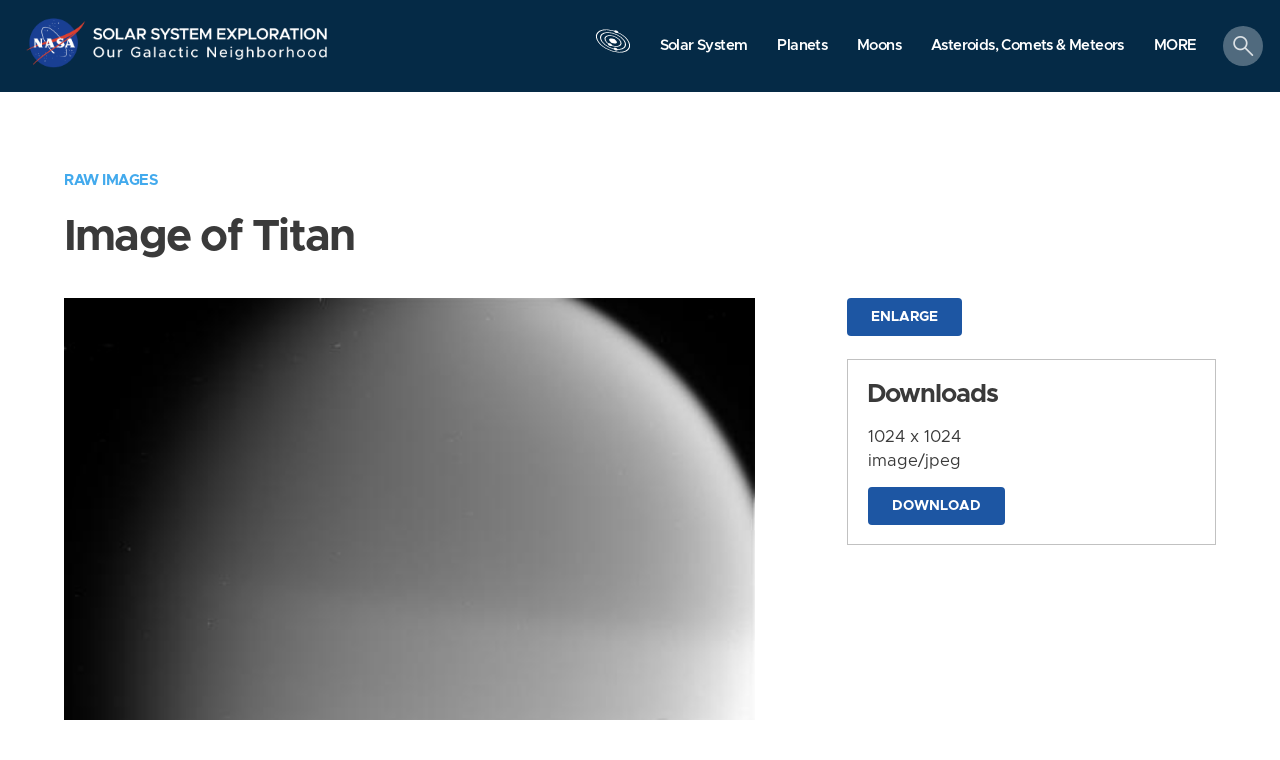

--- FILE ---
content_type: text/html; charset=utf-8
request_url: https://solarsystem.nasa.gov/rails/active_storage/blobs/redirect/eyJfcmFpbHMiOnsibWVzc2FnZSI6IkJBaHBBajVWIiwiZXhwIjpudWxsLCJwdXIiOiJibG9iX2lkIn19--b576734970cc9a1091dde94ce82e5be09895c8c8/mercury_new.png?disposition=inline
body_size: 228991
content:
�PNG

   IHDR  �  h   �7(    tEXtSoftware Adobe ImageReadyq�e<  �iTXtXML:com.adobe.xmp     <?xpacket begin="﻿" id="W5M0MpCehiHzreSzNTczkc9d"?> <x:xmpmeta xmlns:x="adobe:ns:meta/" x:xmptk="Adobe XMP Core 5.6-c132 79.159284, 2016/04/19-13:13:40        "> <rdf:RDF xmlns:rdf="http://www.w3.org/1999/02/22-rdf-syntax-ns#"> <rdf:Description rdf:about="" xmlns:xmpMM="http://ns.adobe.com/xap/1.0/mm/" xmlns:stRef="http://ns.adobe.com/xap/1.0/sType/ResourceRef#" xmlns:xmp="http://ns.adobe.com/xap/1.0/" xmpMM:OriginalDocumentID="xmp.did:ee7a988c-e1c2-4f79-8485-69a42559c682" xmpMM:DocumentID="xmp.did:9D275E87BDC111E7B238872111494C69" xmpMM:InstanceID="xmp.iid:9D275E86BDC111E7B238872111494C69" xmp:CreatorTool="Adobe Photoshop CC 2015.5 (Macintosh)"> <xmpMM:DerivedFrom stRef:instanceID="xmp.iid:1a8789ec-0149-459a-9d95-ca3a14d12948" stRef:documentID="adobe:docid:photoshop:69adf2b8-fbfb-117a-86c9-c32ddde88504"/> </rdf:Description> </rdf:RDF> </x:xmpmeta> <?xpacket end="r"?>r2�� }1IDATx��	�d�}���wV���>g�{z���9v�K�.)�����a)Bl# �D�X����a�YR$X�"Ɋ�Ôh��D�"�K�=�;��wwUu�wջ*���� AG���]�wf������?��{�#4�N	(P�@���J	� P�@�
 (P�@� (P�@� (P�@� 
(P�@� 
(P�@�
(P�@�
(P� ��
(P� ��
(P �@�
( p�@�
( p�@�
 8P�@�
 8P�@�
 (P�@�
 (P�@� (P�@� (P�@� 
(P�@�
(P�@�҂*��)
�(P��[M�Ӡ(P�@�8P�@��JHZ���T�T���3�R_KiI�$=a�ty��Z<����)$�q|ם�{�!�N<����?l7�i}�NS�;K-II5IUIǒ�_�]�@���
�+0x��Z3pnH:�Ο�&8�1C]5c�L&�0T�qH%b$,�t2��G0���EzC�����a���#�a�d!C?��H�'/aS^y�LHSZ������EUt{6C5��M����}b���I���𨞤#?�2ܓ��Jڗ�P�I�%mK��׼�wz���o��~0$ p �@�Z�t]��^(���L~K�L=�4PBi6O����ͽ��J�L"����4*\�L�x.�T�b���g�+�Md���S��|^���5�|��1���{#�c2a|�C���GI\9׸1���"��^൛�dR��A1e-S�h��76��=�m���
���T�>�*��d�Jz[ҍ���$U�� ( p �@Q*JzJһ$=�u*{Us�����R`%f�X�%�i+�sR����.����a�������r�ưO�u���W	k͑��hv�Q��=%���,����W�֏hu��������i�k$t�F���ɀ���V�q����%j�έ�>��:^$���ȏR�f�tZ��J:ehK��}��a�+��xx����}v�����įI����x�v� ��  ���e�?<^�=F~N��f�$RO]Z�O(,-dx��5��
���gj�j��Q+�a,��K�3&4��|�0L�#-�eA��ݻ���-<5J�?���k�h:���^X3�!���%���A������C�,�p�	o�?b�����\��x�7f9���r�h.�4�Dw�c���%ި,P�ב���
[�qN�'D�R>�2�	�G���x�J��氯�������Wf�ę���q��� �O�.��G��  ���b�> �Ca5�E��y�J>�խ"��/�1:n�\&+ ��Y��Š�N]F�2�h@*%����"��(�J����i1��h��xSO>O�'�ȡNNH���N�tw��a<�	��A�=:�&�5��8�j-��%Lqȓ��-�y��=���dW�T��I���vw�,�,�g7Q�)�F���c�Ĩ���0'����Ï,RT�!�Q��B��6)CG3��"���xī_�śwvyc��Wo�98��ao�>�$}�k��K, p� ������4������f�y#�)|���5G���i���$��TV&�t,P�<̰C^; ���QS����U5\5%�5��*��@KM�k	p-�b���G�������qKh�,�ڀI�A$��r$#:��]&�.�R�H<#�_8�,^��a�y\w�q���6��-�*��{D� 6;SĜ��(����\��n�-^ᠢ�sV��Ll[� %��ϙ�s�]R��v�`8�����;���MD���A�W�uy��}^}�&7�ҷ�����ƿ'�p7p�� 
 ��%�w)��J���Fb��c�y|�b� ��#mV�t�1S-3�l��t�
v�q��E�{!�A�~��3bD��hX �E��>!g��
3�2��U�t:�0�QgB�XBh�k5j��ӛ$
i�I3b��݈���Ж�;b�sC�ieK�u\�A��b�"�6.�Lj�C��c�Iu��7�'��iW�rn�5$(P%�3�0��ml��UZ�t�����5mG������x<{aJwb��W���C?ʴ;��)������*�f��^�ϝ�2/��/ܬq�`8k�]I������$�.� �� ��'�k����ե�8���}χ���B�g���XO�B"55�`lD��q���M�(qy�I���1��A�i��7J��Y�����n!|�a�(�G�iA���K�HZ
C=G��0i��y1K4#��MH..�Lp�_E��1�w�S��W�?Ƒ[W�<�q�&�F�t*�x<f��ra}��G7Y])p��:��TaQ _&�����=�Y�7-�q=��u�JY+/�U1r%��o�*�.JUt�ޭ���sR�p�L�g��TL�Ci�u��c�����s�0$��EF�;`8��'q�e>��6ol�g�3Q�[�~Cҗ	�q � �� ��m�?�ïH��SK��}߻�,m�n�����7}&�1.�D&��-Eg�;�!3�Ta8�L�mn�J1"��@w�nW��"��%�P��
�I�g��T��9.��08D#�3+N�ٟ���LgnT���?��1�~!�L�v�BBe$_��H�I.���$�աup�J�1VH�V��m�G�	+Y"rY]��q~I<�\>��;�ݮ8q�����f{2a2�I�cTw@�1(��D&����&	��nS�֝��o����)���.�����N��;C�p�����1��yC���^�g.'�G>���}��o�����Sg�k�~�w�?
  8P �&��&��L臟�t���l�'�����L�6aT�%U1�iVf���)�QE<rG�訯�_�`4�p=aaDj�-L�����QW =��k���(�K'h�V�ݾIbQ y��W�ij��eg£~c��&}[�_=�c,^��v�|j@u���_xD2�P*ή���W�Rkym�{\-K 0$#ny6�h��3h��=�]��_@����1�
� 8���(d�4%�H-֦�zC��Go�!�t�P��=��Lyq�=r�!�ֈ�!���y�aW�N�`�ī-��%������̥���&�����ԅ���e��%b�9<��7+��!�ۘ���a�G�;|��C~��79��GUϦ7���� �\�� 
 �W��>+���s��ܕ���?����v����K4,�[6�X��[�8���m�#S\��DC��nU0�(^�,f�$�:$�1t����1B�%�L�^��x�`�-��H�������T�;��p��Վ�Tzq_��ԏX^I�>}�����c���+cʷ������\��,l�4��^
�7�t��xq�����![L�z������u��k<���x<!��Ѭ��A'��c�Q��bn�wN�L�-4]��qȦm�b��:�p���OGg�bpR������m�[c�t�t�&��p�c�ł��։�j��uZU�v+a<��>�s*!����[揾�*���^�wf�g����%�k�Y$P � ���%˒�Cٸ�#���ًϜ�W,"+���I�I�>��%����s�GLo㈫u�4z4�������[G�V�峛�fX���=c�
z!/@r*�����>�r}��4�'�7�z��)�)�d�V�)��^�Ö�!nS��z�|�F;$S	��&v�����O�X~7�W��[_��؂ *�8�� �����u�8���1ǝ���1(O<q��
ɌN&���Z��9Ff���h���@B>g�����gp�3�Q�ib��汖�`c�.�N�Qo�$@	�s���L=W ��������1��ٔK�,�kO�!��KG=�|Xd�S����$iwB�m�vm�e�$�>�ʁ/Vn��B���?��o�����t%���w�?�;����  8 p��X�6/��gOe?��|�8s��u#��҅���asH�k�F��.���UQ�a�M�q	��[G���M]�V�DTe؝p��Ρ�;��"�vp�}2�=�&��g4����h�xE_8l�w�!��G��礝��V��#q��J�1R+�����Ţ��`x��HhIL��Sd�ͮ �XX�d�}|ɷ�ڄ�6S�BI�J�R)9��e<��B$�B&9����9r)w�t&�	�:M�����P��|���o)��F����M����n1.ߑ�"A�щi�yu�n�)�J�%��[�vڦԻ��Rx�����Lũg"�_�b"Dڲń�%�q�2Y��*��ΜI���Z>�2D�&oߺ�gn�˟|��;��$8��AR;�%   ��E�A��Y*g%�ؕ��?�-�>�����ӳ�T�C��ϼ�q8A����8�clE�����cj���|�uLC�j$��r0���;sW�<�1������.8f�vC��!�E��+�8��ͩt{
��d>*���g2Q\ʒ?�'�t`�g�X����8Q�F�nQ�ܘH��Y:�b�Dɏb�����Xgx��#R�@��Q?�K"/B,Gg0��2�� w0g��޼J.gi!������]q�1kH>b���C����i���1�ꡔ5��,8�k�H�)�^��fB`��}����Ь�y��
�q�u�.j\�v��1�0۴I8��-���!	R��"z4��7�)�.=w�;��x���E�р�3��O��Ͻ�/���x���욘-��KrG�A�ap�   8���zF�?��w������(�-�q�/�7�4�[���$�^w>pjx2�Z頩cV#]���9�����C֖B�%L��̩�'Q"�$��6޸�q�BXS�sɹc�h%�آ8;	&=�n���1ᄀRP;���Yb��MQ���(>}��Ź��LI�Wx�V�a{�OE�V!�M�M��R�J&�����=]�3b��dX�mS ?��$�͏���I��w �5Mw����I&��;k��lq"<deQ l�dt�9z��Rq깔���-�u*����e��,�ߙR�٣g+�D�5[\r��IL�%a��$���VM�y�o�	�unݹEqa���{0�qq�=��ϟ`�PL����8������p��+�_?��r�W���4؍��C� iȧ>�"��w��o}agv����I��wvs
 8 p �@�6=��?�MW������+���^�f�4�X\�]��t�z�>�P�h�"�Fm�w���NK�\��s:O��[N�蹇w�y��2�W>�ѣ#1�a�1"X���m�P
w2����nߡ����..���m��6�B4{��8�8̙K�
�5�w�B:�$�+��$�Φ��F��b�U�x�n�����l;�+eb�4����W��'�+Ҳc��1Yc>j���烱lq�.`���Ǥ�p>��oư�Q����E�c�^�%�A��R�xdL{�����k$�}<%�P�Ϟ��E�*W�Uz��ۨ�~cS�c��f�Q]��pR�:��W�]>��$u�����ԥM���R\x��u:���~O <��l��B�g�D�)�L���c�z��K�Ii�����~�nϲ8۽��ή�[+['   8���u��������.]y����ͻ=����E�N[��0qh����!=���ސ�zB̹�t4��.�L	 b�r����_]$��ණ��Q��cqb��*]�O)��9S��W�k�)�F-����(�Q�V��?�Д�|��Tz6W�O�Ye��q�at:�t�P�AM,�w��|[��UNz
=q���Fu*ǩ=�^�r���w�NB��&yi�H�!`3`�8D�"�4jҝ��#�i[�w��$ʸLdrH,Wz��nĢ�Of����
YB�Elq�a)�1�+�x�ԋ�]m͉�*)�q�N54��w�n}@a�D��uw^%G+�<��Q\J�������ao�_z�giq�w��*��S8h4������	Mf��m�iK�٣��P\M��5�X�i�=����n|Q*�Ӗ LaqU��΄����w������54[��������$��   ��^%}�C����w}�3��3�ic�z�7�&��.��
���[d7׉�M*�|AT��ZBW�d�_!�@�8��w���fo�h��Ɇ�L�$�����8Ⱦ�2D��j�$��=q�#ܨ8�tD\�B,2����n40E�������/.9:s���[ղ8h�$���i��?�5��v�&�v���Y�8���|`�D1ōz��>Jn�3O<ϣG;$��*��]3A79�����ʹX������SO�z�3Q�ᔸ�I	b�kK�D�&���"vЕ�B�hA攔 ����|��#.�m��ۤ}>��2g[��g���7]q������9_U{\�k�uy��L�U.^>Ov��x$�w�������Щ�t0�Wf<�J ���!�PB�c�2���޵�}wtE	��8��=Ηb,����_�g~�~�oͮ�������	k   8��I�M�?�w��/>��]+K9iy��\<�@~e�rYܝ��ǘ���(�w?O�+3ЗT�&�:�f�a�#��NzD�
�I����^H�r�,K��؄�H%f�<�Yfjm�-]%<�G||��j�W_/��>ak9K�`�ƽ�%ϱ���,�Π����B�95w�z=�c�����:]qq&~HGa*NTW�`q%5[�}ԛ;a}\P��N��p�!�����tZm��>f"O����8"����7�f=�������8��
�&<z�ˬ]���˗�Cq��t�]c�T!��Y�6��ϊE)I^4mL�����06Sl��d�.�D�)μ�M>'��"ؽGL��|�P>r�����-���C�Y 6�zlU�D��gk%�W��/|�m	,Ξ��Ȟ��|6
�#O�:W�6]q�ՠҘ��#߭���%��ԧ)�Q���1f��Ϟ�j�si�x.����׾���04=�P�O$�+�y_( p � �_ךm��7W3?��{?y�S��4���KG�p�4�Jfxth̗G<���1O�%6�#��&og:�ŭ��D�2I��}��_��Ո�����kO�qa�LVe�lx�sQ���J;����Y��~��y�.�ڠ����R��:�j�z�q.��J��r-�H�Է���>���Df'MM��M��:����"�as>'VXeЛ���@��X<���Z�q����?�t�D�ZtC2�M�8�4��85_��,���-¹K�!����%�0��x���.��[5R��׌��RW�a��:!���C�'���i.a�*�_��ѓEF�J��Kw�bW�H�L�d�$�8Y[\�SO,J{%$�ȱ�s��y��Q	��a���n��l���u���|�u���׉��l|^���v�Z]f8UXNt�)
{ը�����TT�!��%K�"��O�ٛ��'~��ߘ�8��$�Np�   ���f���ߗJ�~�;>�D�'�A�q���!�ؘ���p{�����$ 볲���Xd����p^���g�ܗ���X�B��fP�c9[�i����
�*�֖),�bcU���:#��!�ұ���W�H���T��"V�*1S,S�$d*aqўE�>m���i|g0���M�IwF�Wi�������/^��sH��K�FMq����ՐMt�1z� N���1qs
�*מ�D�m��Q�h�`!���j�X6JS����9�>A"���S����'�ݿ��ibe��#I�y��<8O�X+�z;}T+OHU��Y��K�h��5_:s�A{4��IyS��Mq����p��l�_C��=�������F����E���^gi5�Y|J�<F1|̠V�3���Թ�.�Tu�)Ҷ��bQ�R%d�qF#���S~#��IYS�N�Ci�����6\<-C&�!(�W�ҘXh�Y�N�Bbc�d2¯��O����Oӳ�S�>'��HƂ��   �u�Kz�������={�2�d�D��ą���_}@��0~�Ң�;��(�0mפ���d��B4���3�	�_a<��j҉'9a[��֧����o�&0����c�~r]N�Fdq}r��+�;��2��@x⸴��8�)R�4�L�pQ�a�LZmBv��Ö<E���L��B���%�i�typg�t�biQ��{>�}��O���1���ih@)%�I��1$ؿM,�g}-M��|�ӟ#;OO�wm�K��~��q�YڮFB����ME����vI�x��%<���28��*+Y�F���2�\#��2j�i�4z��j]i�Id�i��,'�����R��/�j��B-	���RKd�1����t�0l�Nu��}q�=.��㤢��>_�җ��>�O�©�8�ဍ�M	��.���|��I����_'<����.��8N�,/̒�9�x�)�(҂s�����r����Z'w�q,��[o��,��;o�G��B�� iܚ�  �����|�����G�[�z�4vu5��7����Ф#o��F%��;W	���m:�RqZze<BՆ�Ȣ�\���Ʒ���{L*���0��i\kݭ�{
�j�S�H��e��K�س��
W�
kx�x���;`�}ZCq�����1f�8�qTe$@_"�W�6�T���+�|a���)�K"e�����I� ����3������Mc�&����l����wwh�җ/����6穏����f� �l6i��%�J��CY}��:�wɊS�S��f�b��1~���;HQ�$�p���M2�`!����C��:����Kt+<NH��J��y*�����q�S�3$q��0�jU����H�% W��ř�O%�HJҢ\y��p�'�>'��Z���;��]q�r����P��!�Һ#4��0�OIP��������,H���{x���58�}#瞼�}�+ֹ����`�[ ���`�6Y/��s�ϝ��O����n�?�ۼ��|�=I�����i � ���&=n���ri���>��u�*�@N�kl�ːO�q�ҡǋTw�P?�k=��,�N��#���-.�[���)Ө����x�=��;�!�)��"[:YE�b,ǎ�]�i��!$v�w-$��-����F9���cq�)"�������sg�@��X�Z!���}��;Y�KB޾�R�2�s�%���|C��p��;�� -�fkEgu5)N3�[�|�w���e�o7��'�C.�=�4�G��޾�E���e*J���Y��a��nq��	�����2��ѧp�#��N��
�hF�;f9��t*���A�z4M������o��0���&̠�C"+�5"��V��_{g�Q6	���FT��B�k����3S(�����igD�ے6,s�d��Ȉ_���	�Q���}Ê�M��o�H���y>_��ۯ���-�n4��l�M_NgQ\�KǖgJ� ��@�/e��T>�↜R�����۬�b��!?k{&�+��`���x��7!�����w�������E�,���5�
�� �� �uWJ�?{߻.�ݏ}ۇB�̆8��[y�q�jG\��p��G�)�}��ENT�Vw��I�%.P�U�r7��'~����4�5���ԩ��x	W[���9u�TV 3�����H'�G��%�[�I�uj�<]�XN ���[]����9&�m�����'�L2��vg�h���u��@8|��B^�`�յS�P=i`m]�oA�}�����u�_����//Q����0Mk�M���$��XE��R�[���`8�~R���$n[�3{�'�viw��XX�E��#T_��g���)�|Ց��`B�ʓ�{jO��ѩ7��C�&��,��lw��ޔ�4��)ln�7�d��-�c$�M
�������E��
�!���w�KD�6%�8��O��?�c����R�(/�������P��`���i�����������|@Y�P�{4 �Qg�(*m���4��:�hf?H�p��Z��/�B�u��xG̴E<G7�n�بF�mK�|�N.���_��E���>�f�%}\�'��7 p � �]��V$��{�_|�g8nDIw�||���9q�7�������LC�:>�ob��St]@���(J����i��~�TZ�Xz�A{�ʓ>cQ�4iԦ�]��� ,�֩V��\�B5l5�1b��v��{��-N_�O|�@~ ���;n�o
�G���VT�#����-Z��H�@6�cD�$��P���L/������ ��l�v�'e(��~eR֐5��5������|��R�ց��0�N���Ю�㶶���ciY\j<�*u6�����`�)�<���.��l^�0�W�\�d���y��]��ʟ�%���Y��̚�ۧY��s� +�b6�.��'�[���Au�4��ɸ�����4g�v�U	 B�4	��q��&�U�`�$ ��;7y�����Tdaq}��ؔ7^��^�ʓϑJe��\zχɭmHt6f�ܺQfwO�<�M7J�8}���)�h����v�K�;ˣ��8�Y b=\H�$��U�R�F�SFM�q��W&׊L���y����?��x>]x���J��r � ����()�瞽~����[����Y*�G�c�gϒ���kTq�8���]���Y*�(�,�k*b��4O�6	v&/����JJ�~�AWC�����B�8�1�#�7_|�A�I���rP��OL����3���	�TKo�=$<�����rF���t�\߱12	Jkq&��|.�lD�l/��Q-�q�8JŒ�a��~�33F -�I�*��4sK�n
מp|p e���Z�,e���YNz��\�H�$�jš޸�H��&W/�Q��`����y*S3�D���yƑ��ϒ���ֹv���֓X�aC��T��G��.4��bϺ���1���	���ٴ"+=��j���*��;�LX��4��. ���q�ԟH[�ݷ���)��_���kqV��������N��_��7n��f�m'�띍?�{�m8{��N�|q��+��E"���#"�W���}��eַ�y릀��hc��b��ν]�ԖI�MU��}��ܭZ��H�mL�N�6"m�\]`,��9l���_�<��|yv-�V����~/��   �W]τ5~퇿������Uj']�ʙ|�ҹ3$Vę�{T��J�{�&6JC�J��(��34�[�wť�K��F&�!���j�Q�>˧W���3	Y�2�ٖV2�2;����EqF!=�4~�h�tbstM:k��_y�����!N��#_O����5��y��[d
*�bM�2R�Ԫ��r��tEw��(T��d�m�\CU���I��Р�re�7f�e
��k�N3d̡8����I�-K���|a������3�m�s��,�:,d�<��*:�jr�_!��6�D����?0%��xb��0=)��?����R�f"�Y!!��U��]yدC���|N��꽛��Y��3��M��D�X #��!��7_!���L��	�=�Jfu��ؖ@�<_�S5�Jֱ�<��I]Μ�/n�&�d0�p����W%`�vv%����X1�	Tq�b�K�<́E�J�.���%����u!ϠUasI��=�H4��P2r=Y�7���݊Jk+�%w;��+9��p�lT����>�e~�g?G�c�:�)�'䮟�J   ��N=0�4�㿽������5�g���M2��ꚸ�R�i�<�d����x��q�g�`���a�F�y�p�mvjY�{��5-�1S\d>;f\��z��	�s���6���ǁ8�W_�ЩtX,͖)Uf���g�C�t�I�@<�A:a1o�Gľ��>8&l�Q�-����jw��c���nIG�:Ü04��5ߎp�	���P���vW�'�tjD�>i�D\�%p\W��;��|��|W�l��gq:rn�&S�J�o��nm}#���Ƚ���o�	��f�hb�9�� W���j_aÐ���
G���G��%`��1I(U��N\`����%f��Q�9ju�W_��v	�;�G5,w?�8��:��.����%��Uj�li����Ѩ���)��*��!5��I�rz���K��:��c��)�ܫ��/�y*�kf�:����:x��c�wv��~���.A8'��#�f$1�RT:}g>/��=�=�v���6���^g.]�au�3潗4��6��H[���h�P�K��9���!q��:d쌹�,��]���@�Q�s�����­��RC2��B�{�   �WE�%��|����ޏ~���C*M�Յ(�6l�����5�󕗨�x�άI�]�^�Nc�Ivp�,{��Wϊ�S����iW:�.�Z��u>�̀��)�:�hb��������W'шDS)�%ƭ#Zw�̹���/䠴��q9���M�yq��8�.{o=��@�8���cDb!��N*u��}����/��K�ALz���1�,��:G�*�>7�'[b$�h�+W0MKs�$��p�x�z��r\����b67+�Z�P�fsoG�/В�cTyi��@h��{��&SmG[��Eq�m��G�~��e�����O�nϟ-�)@.��G�^W�������Oސt)CĔ~ap��\�H�H�'��"��c�&q��F�j�N6��r���6Ζ�g`��V4�:h�`-��Թu�޸K�Rf%{���wcK[[j�bb�����ے�>{w���giw���N�cŒ�It���\+r��;���G�!;�<:~�F(8b1��/Pӳ6�m�(F_� D�J�h3��>�\��X���p�ʹ섂5��pF�����yiv�����o=����  �����}�|����|8q��5nݬpj3Źu�����8j�ݻ��KǦ�=�K�i1��۴#��Lp��F�G�g���X�{�.��SO�Ͽͥ}V��m��؞���a���(+�9���I�v���#�'	y��৐?�o/�����߉��WPLN(?�����3�8ii��`�.�8�!��I{d����&&���bq���}N-��=���H,�a������IC�;�Yȿ%���|�ĕ��Y8�%g:T{1�sx,�6�g�qrXa�?&!n��|�&������5���xN��܅����d����F"L\e>+���TWi<(�&R�
�t���� Z��߰ۧY�1�w�-�m�Q{( Ν��΋�6šO$ 8��E~58>�M��� �8u�@~e��>�o�O-��
��1������Әj�chFl��!O�J�����-n���r�,��ޤ���¹��}��wyZ�6=�mKP6B7��>���$�pK�0�]r�٠5���ܐ2�$PL��+��9�����D-x��b-�Pw������fK���3o� 8P � �њ=r����o��>?u���������|Kc�����;��qq�q}�35;�i���a|��|Qu�A"���MN&e�2���%��Ü-KU����I���~�c��3$�tҳ��aqe=��Q��x��@vK\]�/|���=�LȞ�΅�^���6��&������m,�q���Fr���,��x����F��䣍�Np]J��P�(���t�ق כ�O�?�-,�s�uv��yt�!�\��5�; �X��I��AW�������5.2�찹���:�W���h�l9�-y��ΛC�(�
�8��5�\�;o|�o|�		$�(7ɮ^� ��3(u'h���2���)�wp���m�H�&F<Gvm�]	Pj�U���H'�PBG�6�7{���`8G�3�W����Wp�N�;�B�kJ��I%�Ė�`��#}f��������������O,��� �A,����b�T�ޝ����������|���4��6�̦���w��RIc�"Z,�F����m���l���sC�ΐ�@��iB��݈3�!u¨z¥�$�x��=��Z��z����m���ٺ�-�;$=
 �?W�'>��������ע$��sW��ޏ����O�S����:+�#^|��tr��P̑8�|�iѷ���V��:�n�P�%nmG�t��8���+��t�[��دe�;e�M�j�V}��Q'ݡ��3�:��<��өO�ʝ������=���\������$$���b^�Lp���m�#q��EƱ�p�H1���ٺ,d=
�$�6�Xܴt֞���`�T�0b����z��N��L�zm�=���2"e��]��!���S��l�⋫$V/�w�	;������diQ�s�ݻ�L���ѫ&�I,��*,c��W�����{�A8�᝗Ѭ����4y��G��.�ѐ��!�Lc�%q���`�r���w6J(%q����+�`����a׎O��ȄI6���:!��Ω��	����նɭ��]?/�ʄ�n�N�E4%��Ez=��8���=�$ 9�� ���Ou�(���T��ے�	VĐO�I�1��� a	��r��O�����Yn�ܑ`����(����c��ј�co��pBX�z�H\��4+���}X�6��$�09��>Rkć��o���a���I��q^�Ր�;ʏ|�5C�_�)�}𷙽���ǎ `H � ��z�a����������[李��Nٰ�1�V�ѓ���o��3�?������̧����q\#w��:�%��}�˼ʩ�En�ic�������-�F��6�WC�����R���s^�`Xz�}�p�GIF��t��L��:�	���j�q�I$f���^�@[\���z�h"J����Gq�=�]{(l,����,.Ǳ҅���ba�`u9��l�}N�}��Q�~��ڈXآ��Ѧ┛'����kln�X.�8��3������
#��n�Id�k����|��@�if7�Gm�����G���wvU,	4�JF~W���\���H./�I�қ��7O�KG�4�I}���GТ9l	�=E%-�
Ď%��\b����2�|g$7�3RG�i��qS�>���.s��'pG����������Y�B)6��1[aR�H�:�@�u9(���|���>��� �1ż����0��E�9v��˯�����0_����6�\x���#�r�T\�`-O(�����y(�񲒧�{<�0��iK0W>��4���='�zQ%cN���r$�Lf�+�M�SR�F�������3���nF���侘=�x1 p� ���������������<��{�Hg\m����&ℴ��6�|�7����-ㄗ盨��F�>��z<������������W�ζ��G�`ϽB8�
�{����Dt��5�����=_1Þ8)�)$���|@�-{2M�ow�-��M������2:&,`TKO��^A���y�S��7��9s��1gvg1kg ��\x��HA!�ARH!��`�/�1��A��b�ލ7g�oﻺ���ʬ*��K�B7�(�b�Έ���]����������;�F���%�5t�XX�DE�Bё+����H�<DBq����P��&�rG��g��t�%���^]���/|��>�4�]]�o�'\���pH�4�ߧ�-���4�i�-\òD񂾙�zv�!a^��Q��oK4��2i�"m�?(Z�ؿ�>���K�ֻ�
ϒ�x�&>�L�Kt�c�:E-H0��Ҝ����2 �j?{�����ڗ'�ɯ�U�ٜ�����>��8eK%�S�C0�����3����cR�Dn'�F�d�����ɮ�fys��EG��9N.K=��s��ʚN���������m���z�lo��{��z�j�X�N�
=K�Y�:&�l���!&�y��\:�O�&[i�!Lϛ��Wc��xBW��n�v�]�~�p�A�$�Lҳ<����,.��v�Z��E������O|z���;tK��Oߏ���^֕ _�����������~�����s����'~T"�qb�F~V��ͺi��N��a��ӣI�	Q	�Y3�P���X�N^0v%Df���t�����_��n�phJ�t�iG���0�ݡ�2lTOzD'	��ȬlM��9z�m��%jC�t��2�Aw���qY�3db�I�N��y7i���>�q1���=�(�-�:z���%�t^�(���L{k�_"�b������dq�+�+{��a��4����ef��>�.�3Qy��t��"����
=�%S�ki��)�c<x�=��(��Q��#���ə��<~r��L����s?¨7e���;�z�:�{���D�+	���w8�3r5Y��2.��EҮq�f���4+��1��-�,Po���/�<}��dEt?Q.��H�a0-p��$c_��c?�jC�9��N��y
��q���B��ַ��k�-�$<s[�<d*a-���i�x:���/��򋟥\�S?���mb�'�ug��X#tsqq)���5�k���pS��ǌ���E��B���|�I���̇��[_�e~=-�fpp�����5��YZp�̚�Ji���q�2��s3�q4����.j.6�����]��v������+�N4o�����4LWr%�W���aG���������?�3��&g���Y>�r��������1��հ�ir�	��)�<�gg1�?��٬aLG������I��&�d@��7ZcM�3��yf}"è��;"�:����cQ���q�y��秸�Nw����Lc���(��w1L�����́��l���Mdr}#����'=����d���������H�w$���&~CB?$�̈́ԏD�a�]/�A�@�Hm��R����8�,ѨO���O�X��8?�GE���,��^�Y-=3����>�(�24M˙s|�&CW����ʊ�F��������ᔃ�S�B�%�h�NHbk��x��LAy�@w<�>	;���"j�%F�0�ZS���o<�(Kt'a~��/�Wϯ���D�E�(�M/1$��CLE��՛��>��A�3 ����Ң���G�]V)�DXZ�i�8�'8?�Q�������O;Q�����	vq��[<>�v��\�E�}D���F�í����<�N[f.F(������d�>��_`�/뇇\�����Y����C޷��n�O��e�Ʀ�:]�ĥω�S9��R��˻<=5H�qȇM�Y�Y8���uN�x���|��(�E���������ߙ#�~P�W|u\݂����{,I��?�sz�e,�ib���M����g��q���;��+��ِ���ġc,9�g���3Iw�OX�����^���mQo(u�\�Sc�袄%@0�&�%��(�ȳ�|qN�vJ"!�X*�$$��鋈�@R��r�n�*^N��5#��e�
="����_�$Ͼ�ɸ�Opܤ�]�����J0T�&T�A��A�3�&I��� Fp։Z��F����.MF&��^�c�3���.Ɲ���?��^U�tR��\_�{��5��"�Pʹ��^��Ћժr����8E|yE�L :$��Id��NKTw_��7�%$�q�.���8"��E쪫/��ts�1��Tk	sD�#�|'=a~a��Y�Ç;��n��9/��]� �D�k�i�i���Y�~�)j;���q���M��O<��AY�eB�GvF�íC�"�pp�뷙�iN�*�ϹM��[<y�M�1��~��������Iy��e>2,���-�`=�Q>R+Dsx�w�<7�z�Ƨ�ת*��A(0T]�2cV�*�������R*fX� �����#��0l�D�#�V�չ����aS`�x��r���r�	�N�K����O�����/�a�֟�ˎe�u���+������l������rc��[ð��JX�4�A�:��Q��d���YA�=R�G�e*eS$ܥS>'�6�]m�&���˽��D7�'�N��L<���IX�D.�����E5B߰'|�^�6EU�.ް�9�"���T��!�>;d�fC2���,�ݶ(�Gs� ,���0g{G�_���=����J��eʕ.��dbȤ]�d�'sQ������2����j��C��9�aJbxAq!��9)�r3E�U��"�F�����۷��~B�$����{@j>�'�'z��� ���[���Z#��?��'��X�.?�6^	\�ڲ �I�C��$�IT����R3rJ;|��1����ܒ�l�Ȫ��U�3�K�þ�u��O��sjĒ�L%��poro0�5�(�o�)=�B�F���#��%��H-^s�u�%\�ژ���k�t^�DDny�������k��g��oT5Fƀ�eo�%�sϰ�t��̒(:�3��c|�O��4.��]���<�S�2	���w���#��g?s�.,�����9biIe	�4��7�l[�F��`.ow����]Uƕ�لA�P�ڔ��1�DK�cy#���	;��3��$w>x����/��q}��H��W|u\݂����z|2��_���8v��]ܣG�#+�������x�Ѵ�)�KJ0�~�\�L,ЧT�rV�q�}IKł��M

/�9Ja�i�g��,�������+�tX��3E�1Lq>!"S/��1���O�z�A�B��tb#{L;�s;�B�W�|ؠkEh��.��,A���y#������hAu�h��q�	�� ��8S	����܈N;�&�q���GX��2�$DZ����1	oO��GugKt*��DsBcCD(�J���ybQM��'\a��q�at5�hl�6��;#5`8B��(5��1�L�"Ez�H,��k�u͇�U^~�H��*�p��k��|5Ns����(̥��T�l�	PҬ�x#Y�F<KSD�O�X}��_T���<���W\B�!+q�1Q��U�!�x�AO�-_��q��A����ɬ�|���91o�T.���ĥ���0&��.����:��~��Mb�1�t��?������&��+�#�ĝ|����hO����
����74ܼ��$ܸ�f7#�o~��ו�34�#\�'�
}Q���n2���s�.ɥ�l���w�deSaN4�#ꃍl�;�5N.d���O�����O�����х:�_����}u\	� �ێ�e2���~��|/�t��q�$:ǩ�D��a'��/b�v���$\U"����f�+�4������hw;l�	9�Kk�)�����R��sb-	�害Hk�	Q�G��`�Hu���rz��|�,ސ8�|���9#WJ�9u��<���׎m��F�:�<�?#1� ����������'Q��Mf���Td�j��-��.�����;E�3�xk��xD����>~���J�;��aF��DA�h$��B�j%Ӊ|�o����x��%���y�����hk��O㒉0�g���Y;o�(~j1�y�������$�0�b6���KG�n/̚�q�qlUB9b��?��uW��������s&t:f��b�.�J�[]�	�>����0����.��j����.�������2W��1מ������Pr����%[�"=��sZ��1�{4�nN�v�0�jO��b�DtB�N��A0�b��{xz�uƚ��6�^rv��D���Z`����".��|q�\n���|�����W���'In�b�ߣsr��?U��,l\_$7g���6��O�L�&�gJ �s�z[#�4�Ne$�W�>יh~�dȍ?���2_��7�W���P�i|���g�R�$x���5>v�B��1��?i1��4����-���_\[��������ws}�P���\��Zc������g�H���Ɉa��Ip߹]:��R�Ʃ�-'��e��0�G�*�ꘝ���'a����5�5al?[�M�$�i't<�bcAd�|����k[$S��un�Z��X�޲����T>b0���vQ�8!��KX�x����N	;�l�CZoHz���|����h4NU��HT�Pm�=$��͔�[V���l.f�M�s�D�M�=�_H�0��Pn	�e����>���T�`��ٷ��i���m=���OlƉC��O(�xA�7���Ȭ̒���sr8br�Ea>C�0�%��,�q�VDg֝�����"�_ehNY!&�e�t����x�/}�R��t�C���t{I�|ٜ��Pz��(ێ�uv�z�OX^��2"��
����Y��o2�L�����l�hX}7�YT˸{&�}nmI�Iz�d�W��]��q��Z}�ܵ�v����l���$����N�!�Q�:3����.y�,�X�����BRDk��ZV����[;��댡0�i��Д�/�%d��^��GdJ�,J�x�y�M���ao�㭺�M��ˌ�9|��������o�:��JGm����{��L�_�o�?��W8>�|R�/Ղ/]݂�:��J�����X����~����;��*�Hl��a=Ǜ_;"�c��N��z���Ջw|�T�ؗw��rY��т���A�V��h�Dçc�D�[[&K���CM�E"~�
��ib�^0�h���<}K�e�ŗ�^jͩ�r��Ah^�>g�q�}�Љ�b(�3�'������&hכVV�_�����=�HjL��&��Z��#6�����ה��Ԃ=n;���Y�3�'MEI"�j}��	:���T��|�{�v�6.cbs�ET�|T4;K��w�yQR��NZ�Vw���a��R�]�4�x���W!"c����}���@����}�{h�q�]=�2$����{�{�m.w�4/Y��$�(R�^��K��y�F�$����9(�]�k�Ζ'O4��{{�K�j�a�M��"p�o��'š����Re~�.Փ}�?A��LaV�����LF��6Q���3����,��S\_ V�	��si|���7����x/��W��$�[�q�����/��m�^�be�&#W��(H�l�xpJ3�a�z�S�5��%�mb�D�X��cL89Q:�Q?/�.��|����vg"1}����O|�e�.F*_�\������%��XDc5�o1&C绤fR���	�:��_�����\�_�O�&��W9>9���g	)�����+�?�����7�����_rիAn����,Ggv:̦��{O5Q�)�"�c�E���Os�������sq~�e�Gӊ	7%�D� ��Dtu�%D�ř���%�J:��{��h�M��B��]�<���D�K�$�7�nڥ:���~]ç�%�x�{O��� �L�Q�!!�ZU�>7�K���{�/�&]�Ah
�L�k��B�j/@�D�ڪ�`���DDvp����H�$��Н&���5�.��ćx��D�Z��aD"i!i4V�k�6��Y�ר�n�E�m5���z`ү�N#Rs�X�}\�
�`#9C^����8nc�����Ľ�=}�uq�6�8a$]�f��41ǅ�.t3��I�|�+�bYBf������61�^����`�D��O�0;-���I�Y]Kg�������PO�K0$$]�	�,*?��j��Yx���
��8�O�ŋ7�K������I�ݶ��~�SH��dS���bn}���z ���_���w�yq�K��!/>��y������V�]�}���Kƭ]^�%�ܠy���|ʒ�޷�+��k�y�y�eӌe�v��ԇ>�-��2מ[$-R=.��X5�&>O�ېx��Af�	�����~�`f��Lh.c���]nq�Z���M�롐�j�yG�{{=�_���ɽ{�<y��o)����J��Z�J��#}�������G̽�I����kos�����&���+X�E��!O��a<7�ܜI�>���ޡ�5��E]Q���tZCRA��˒@XMf�s��#������' ���6	�����s	|QёG�Ҩ�O�"^�D|,�H\)	�Δx�&uf�ܼ��5Bފ�@)�[ī��m,�u���sN�F�!��b��<?_ge�M]�n�B�֚t6�܂l:i��`��h�X�#�J�$�pfGrj�Y����JT��k�����2��Hi ��d�1<^z��L��PF��'b9��AK��K���y&f���!���L���yWer��u���-Ra����+�H>���aEm����H����������$#q��k4嗈X}f�r�J�;"��@<�ǝt�S��rI�pM�[� >ɰkX��h�k�R�� �C�b����~���&s<|�7��i�{�~f���oг�GȰ��Z�[��&�� ��_�aY�����۬�}�~*�#���,���4�:�<=V�f��l�s�	�~����k�t:M��y�"r{-��Q���u��(��E<.1�<��2q�rM�lR�*�@�h?��uZ�S�w!�^cn-E�=�ݖ���d��<�=/��ɓ���B<��;�d��l���5�~�o�
�������C��ѕ _	���N����c�������|�o��	c�C/0��~��[��x5�֩�r��K�g/��-��&w��}�yܧq�����I
w�� {�#C��<�ĦS�x"!2E#���I�g��x\�U��0�<�D2:G��Y�9l�$X�1��m`�H�&2~gK�T�}G�c6�;;�>T���2�L��I��5�Dx&3�$>w�	h14/	w�HPf᨞�]�uOH�!M�
�V����b�W�D�c/�`�qt���S�"���Kѯ��P�^��Vy��xLT:ެ]:ێ��4v��>}�����D��JN�x��C*!��%	gT��M�M	���k�0a�% 34V�x��D��eP=;S�$���g�_���uyD�^f4��N9{��xH��Q�ؕ��q�jw?#ѧe��&!5�Ya��N\C�;�}��7�dT]�i�~����%�ˤ��Ȯ8�u��&����32Imv�{��LI:%���c����mz����(Z��"�������E��2D�l?yL��,��g��"��;�%�[�K��a6��Q{C���~)S3í�$��%�I�zυ!�wMd{���5
00r��:���=�*�
�S��n���i˕���D�> �͐�'�O&x����^kB�~L,f�$z��;&�L1��歯������~��y���l\�$�n�}�!W|%��~��������'~�798���go���������)���:��H`�gM�[��8�n��$����s�a�5����rģ>�͝F�?`�N���4O�S܉[XQ&&�FKs��e�QS4�`�n8�3Z�FU��{��	�[�<��uX���C�ٓ	(;���D���"_|�$��R��4�v�v�恮�G�"9�yϪS(���6�q��(-�i�I6eO&T+�hH���h��k�@���m��Ic�	���N�N���y�����.�Q�J�GN�q!2�.k�O\wh��i8�Bl��l��:L�����}�]�~��/Gɿ��@T&Z�N.踣4C7%i�mK��	K�6�E��O9�ݫ���1=ƥ-\��[�IP=?dظ�W���l��$�eʍ ��.�����ޫ\�yC&���\�9���/g#�g����C�5�R���djR3xg�S\~�F}���|�I�Б@O��h�RIb.��S����o��^�C��yr�	��&�~�Fu��������_$�����=���w���|"%�bGB��N�n���m�`�S:��i3I�ӓ S���ݘ��D<��8/���ʻ���Р)�T�D�S���N:ʙ�52����9H^�ߺ,K�gx���a�(]�{�x��d����dL
ks���#b�K��/~�7�sT�	��߼�+�:���/o>��w�֯�-��N��}z��n�����L"	�Z�m����T�O��1�GC���
Y�nI�&,��'ڮ ��Lx$��)�v�#W����|�gr��=,�dj���ө�D���S�;m1�/a����s(����=�^��MLA	f�p�Ӛ&e�\��l���_�9	���������H���ԫ��uD�ŗ	�}$3>�w��W͚K�joz��~�S{��]g�q�=h1*=���H$D�		u�Nib4��řJlj�"a�A ��w�@�n/6%Dé���k�k!W�5Q��Ia��~���΄4J̒��	�Ñ����y2�wIH��@����7��:{�Ou���3�Ug5s��g$�wx���+wn?�ht��4#x�q�v��H��`=	�����w�p�[�b�L�=�u�y=\�~�J鐯��?!ˋn_��֖uଈ��V4�z{���I�����?#�፯}�˳c<�����o�i�j���p8�������S�$+��vs��h�^��\�Sb��E�ʪ�q<\�#!�Ovi�h�I4�TeFcQ|�C"���	�,���2gdg��]�073e�1�#*��L6��H���uƌ;����΂?)?!�F��(�,��l瘅�����ꟿ�W�<_�ڻ�j��貄��+���O� ;���X\����~�=鴹������&_��/���w�&����*狳�DN`�L�%:Y|��&����卒�MOJ�.���N�-��D��7T$���)_b6N5��sfC°�@D<�g�@ƨLUiO��v�� ю�6j
Q�;MCe�K�b�)�i��(�˓%0<a}�r��1�ݣC�^I���d�ǏF��WX,\OT*	#�`�+]'�r�=��zŘ̮`[��g�l��v^��\�:��`}�'�� ��D�\�c����N{�x/v�^����)��׈� � �S� �Ќ�D�^�!����|��r怰�K(3K �e*z��۠$�ó}&��X 4)�]'�9�k�����Uf�6:�s�f�ٷ�T/�O�7'20z�3�����7�[��#;�_�Buؾ���e�	"/���L�D����H�v��7���>��ϪA<z�ۥk�d���t"(Wa�Fu[<�Xt�iom?!�R�G�H�uZe$���,�8��_��x�����	��t�G������Q'"�#��t:2{�3���m�F��?����=���Dp�<c��t�b��y;HJ�����&'�oj�6�M�)���ɡ��g&3����&3��QQ�al���/{5{����d8�ЬVX��A�ٻ?z��b�_��O���uZ�ʅ��1b֕�\	� ��?�����o���xֈŏ�[��_����_yH&�����d�C��.L:9��$��<L5i��
�Վ���7,�*\��4E�_�d�ϊ<a��E�]� ��$7�ѽ8���f�As:��5a���|�v^aؑy.%�c'G��]A�T�kt{�OL�����f�d5)��6��4��m����9�nX�[���.�|�w���uz���#s ђ�*ͤWƐ���'���`���D��:�k�)\�FjiE��`�8!YL1���mM�Ǹ;=z����Q�We��#&���!��'�ͭaY>z�S�p��H*!���7^���U�>�xA4֡W:��6�P�ns�>���pÌ=A�;��E���m̦�>�?0-�:�������	p�@^py|Ɲ[7��ߢ홲1�'�r�L��#-�궪t�$]���Ĕ@0��EE�ݓq
r)��y��֙HX]2(����}��(����"O?c���?l]`�|^WY����{_a≓^�F������F#�����M6�>���}�����4k#	�)���yX(h�6\�6A��H:��[Y�օ��܊[�EQd��~���<��m��9��b�����Ϋ�������ˀ�k��+;L�-��.�0�~#Z�w|@����n�p�E.��Rz�:��H�v���Ը<y�)+���O���}���\�������w%�W|u���W������?�ł!�w>�������x�sB�9^�`\��bkgBX���9��ӯ�YL�X*Lx�f��K��j�D���=d�p�� �9���k��h�훴;����t����$"�7�|�9�G�f�v���&��X?�AT�u�%F�TD�y.Nx\mF�	��X��(��1S��f���#v#y�S�tVL���u���[C]�NS�wn�Z��&ԚTbj'm� �����=�(�E����΂�j�].^�N��Lߌ�r�L��.�x��ی&>�аV�y�������*��ȱs��}DR�T�LRt6���xH�o���}]W47j�}NlAFp��3/�-ma�ct)£�����x芸#{ev�JÃ;�LG�v�%��h{�]V�@��?�Uݢ��D�9��e�DS�kP�'�l����⌳fMf*�~-����k�\�{��C;\f���%b�N������*.r��qV'OC1�{�6P�\{F&�K�5�\d&+�?��/�K�_[���,��c��o��g����#Z���t4�ATg�y旣vH��������������~����l�{%�-
s1<��#���(�i���tD݃v���S	h��h|�u"�E�1�&��Ko>ܩ���+CS�5��46��T���.�f@f��C�р�]��Ҕ?��?�?��}��h��	�qz%�W|u���[�D��������F���Gٸ����<x�ӭI'�%�w��zꔏ{,�����'LR�6��%�m�	��g�G���ipF���%b%�#M�V�~��7,1�E��ھh���G>Es����.7w�D[LMM�DZDhP9��hg8���rB��&�e�*�fU��(g�>c�־���۷�W8�����<?=�Y}�:�b�a,K���A�&�y����/�kN�̥F��U�#�2�2#��Tx�V��vV��h�AsÔpf1")�~��&W�!��kTE^2�0����8K"��{隨rB�0ȫ��¤�G��"���ۮ<m�A�yv��������d|�G�'�P�{C�,���g�$#2x�)�����d����G>^��d�#���[�bP>e~a޾��Ew��㗨F跚2T'GX-��0K���ۦS���"���n�D�}&���[&�T�L"*�u1t	��te��me�A]}��`�Hd�·^Q_Wy�(#�?��2�<��y>����&c�>��Y�V����
Fo���"���[��K;��>�S�J��n�v�\~*�_��_sVl[cG;2q}�O����M�wF������go�o���b�	n���ܚШ-����❞��.T� k�j�����&�n2�$��/0[�8����b1�������^sзI�w���_	� _��<��W~���j�3�{���:jo|�ӽ
ͮh���ϣu�Kγ���~9AV$���xk?Ż�	Ꜧ7�zKD�#���5�E1"A	e��$��k��`j��4�
�?@y��_���"���=�9n���K��l=�*��2����f� F(@[��ռi�O�����}]+*�k����&��P����n��d�=�랡����Y�t,�eu>��+В!�`��l�hu��է�T���^�=aԷ�ߐ��6:��"?�\���K��rH��3���ʜpV��M	^��9	�v�^�ڀٜ���Eu�)>Ѽ�V��c7$
����IP��(0��p�n�s���|x���l�.���i�ed�Pn����%��Q��^
����'Y~�y^�գ]'>7Ζ-{�s�N�(*c-�8�a]9����9taFnQ��I�\��OBij�\�$�r�No*�1�p^�S2dENk],O��?���q�QV5�2���!;"���:��_�kD��|����/�BhڧRݕ�Z2o�y�S����ex�Y����;�~ya�f�nb��'�����<�g���m�p�p��a�N���*{on�N�2vd�6��0��d�Ё�c0���K��8��x{�Y�u^s����1J�0Μ\҉\�Q��A��O��1�2M	���,�ܹ�|��0�i/��m��W|%�W�w� �yI��������'����g!����/�wʙD/�+:w��������5Z��UQ�_�򔧍T�I	��@"��IHPs"�D��H.^��m�f;a�%Q�&U�׃�2�6Oux��O �!�a8�9⻺`���kl��$4�ԧ�S�<�c��o�����a���ǜ֩���)�)0��O&����%X����ն�9��+���0C;��ԉ�l��]ø��d����A��Q\�ӪD�+���`Z�j.3`}ނ��l�q�Z�>�jg��`�@�����'$�b�HQ���~���H�Cw瞌H�u���%r��%zG1#�����kI�S+��"-Ѥ�S�Zt�w9��*�t���p���Ija���K	[^$� ?���J#^������9{t_�^dg/�
�-��e	����n��\D��d|��Xm�M��2��=|��\�A��ɖL�v��a?�bb^	�JDm?h����O��x���b��[��A��qrZ"���9����=g�������W�����׉�,��T���-F�S,�����2y�g�Ȅ��H��N˝����𭆌P�r?椏�t����WbTD�o�����gǐ�drъIx���9珷��������?�0��a�d2G��o:�����Q_h��&^����ܚ!3����Z^���C��+���O������?��/������i�����C�Ҡ]�dh�=�f��{�$*��ݡ�4��,&�x�~���1��۴znF����|�/D$je�Y�kM�����-V}"��9D"�|Z�_>"����tҺY�6��1�����&{[Qb)�V�`D�NDZMQ߂s{���(.D	����3��V�I>�[�#[`]"9w�F?@U"�+���dج8IF*���"�bM���N}�KPDyA1ו`-a�la�,h؂�`q.�,$�G�x��Se��w:�ܔ����N-���q��[B<�<�.�c�չ>�g��WhU���ɘ��y��q�t��W�B�m~'����rC&�V=L��	5��'�_I\��X��1���C�6"v�,=$�9
+q
��BZt<dxy*�յ�i�L��M�F���}�<����">���N��]������'��̭��ؗ��t���mfѨ���5�H�ㄍ�̏E\}�%�u��3��A�G�N,�e}m��$I��_P{٩�tZM�~��\�P��a~�Ez*{q����٠Bq.IRc���`��m��ۏ�+4L��IL}_E��?#Zv�1�=�Ab�2�-�4Jߎǭ�n55���m�*����B�Ӄ.�ND��i�N)Χ�E_m��*s��劌�F84e���hl��Y����4:\f�H�ی�.��ŧ�,��fx��{�pu��+���O����}�{?�K����3�)�_�$�)�m	�їE!UƉ;��LpK���v�Zy��v���CO�i��Do::�r��2���r�#2�2��c�]���æ԰���"��J`*wMV�QYK3��D\���'&Gʚ���O6����5zN��Q�`TtX��y�G(l��H,��.1\���3N����	�q�hʾe���V��V�!h�ٲ��%�q�9�峃8����$2Qj	�~IOT:	q���@�A�ڢ�G$)R������$"A|��&�.'�)}�3���2��E��<���'1�<έl_l��LA4?�5�)v>d�O��=���.���ϡ{&>�S=����7����+�\�����\��X�frDggY^ʐ�ϐ/f�a�}l;)幤�w��aq-J�'V���&!	p����,��X4�M���F��iq��D�V�k76��޽A_&lJw��C'U\�7P�X"�����ub����i���}JG�<Ϲ{�.��܏R�@G�>�t{����$���Jc ���hkW�(#se9&2U�z8~z@6-1��yR�a]>U_��q��jAm��?��hv�ם(g1Q����^a��{8�k�d���~��$e�W�E�2h����D�����Y�/f�X1���9���hF&�A04�a�%�a��24g���9�:{�?�����,?�����gz�s%���U��=~�����/�g��^�G��ۯ�Ը����a�:�79K*!�$C�_��pY69-M�Ş%v�B�#wHD��9Q���J,*J�s��Y�ͥ&�V�*Bt�^Y"�3�"ޣ7���L��T���v1�$�Ԣ�.����9?w��!���2YT9��5�n�D ]{ےH��+��9q�Ow�E�ufD%�or�s�l��M�����p�⎉����;���/��.�E�S�ˤٵ�	�R'u}�M\�H6~�q盢��d���ЄK��vk���kܠ܊0����[4���y��\1����{M䣀HJ���a�?Ix�E&�}�����9Lz6��~`��vK��	.{��[J���|���<������=��������鬘v�aP��� �M2�6�υɤǢ�s�3�c������<��%Z���%�2Q,�����==�i�Nް�ԬRH�x����G�ϝ�Rf|}���7�����o`kDm����fe"���>+�7XZ���;�Uz��xs0���\3.���Z�ǝLW�D��-'���>~��E:���I��I��5f�}ڮ�qW�E,��CXa4�tjS㬋�oSƙt꨷�,s̝��]s��{M..��W������Big���o�8Q��Y��Z�H�,,�\Sl.��V��ã�-~�i�.eF7�ǎ^�W7���e?���N���7�"/޽�i�>z5�]����A�^Y�����w~�h�=�6���}"�R��6'���,��K�2M	ɱ��M���++qB3�\i�� ��1]���
�t�f<T+]�676c\vܔN[<x�w���HȦ"����Ʒ5Q�1�_#Q�I<�S���L��X�S9at�Q��l6�Lq�W�pwE2a�vs�ޗ($���s��*S�;$&BsKl�����܆W���gl�rzp!Q���ϐ'N\^�c�ƴ�Ks 2�H�����0@�ޠgGV����W�H|���H����O��윹>������AQR8ur�b1jÂ����h/ښ�];k9}���._th�\N�Eo$�'�>	f<��u�C���T�L& ����䖝�~d�]!������,/���$8��1)o�F4	~�Hz^ח�����+<�~���u��	�{�"���?�Ԓ	���ס3pɬx�\����4���$I��=�;�3�A� �%7%T�}���>�_x���v�l;9�=.;cUCc"�q���G��%8��+P9?!A>�!vNkl��u�w�O����xz�&}�y��)��|��ܲH����������w^z���,��gc��N����3�1iT�b:G��(4�Z�~|�
��2��p~�^�E�{F$��iʈ��;����|��$����IӘ?l��GL#b!X���Q[}��`��c$I��'"222"������k��g�����,WK�"ťirmQ�a	�a�K�a��$`ò�i�@�� K"��]����9�������++�;3"3���}�oK��0�����ʊ�����y~_���֛6��-\�Q���n�(�:
l�H�Y����1ﱇ�;�żWA�;�8et�y�!�n����>����_���?��^� _~��
p!R����_�+���k�>���#��ǏP�G)Zq$�qV�L���|\����Q҅��Lj��{SX��lc#i:X�+<++��Gr �P�,������)Vnޅb�C�)D����/� ���SLZ���X8�Ύ�ld� �bnf�[I��4d�����H��Jr��ՙ�q,'$gR`�٨����T\V&2i@<��a�B>o�crK��?��5�9�{,�9�`qwߊ¡���κ%�eE�«;��5
Fq��ݻ���+L*"m���m�h�g����<�����h4�[^l�DS#�"e�6'B���1�\��Q�)ںl� �R.(��L�X٭;H�|#���c�
���c�Q����~��WP�72L�RK�����d��.<~Td)��]�7qTv�o؈����.4���1���Ьl�pe��(SIR�0��e0�@�S��3sG��~�<y�$�ĵk����ޢ���w�K!�[����bH�DaS8]��$�Ō~��vv2/���#��g0#�_��|�ŕ�����3=��P*�#���yqN��!�9�D�2�1��[�&&~������"�t�5]��*��|�ǂ�\�U�AS.3�i�v^^���p=~�(�bE%@s�̇Q����z�@��%�o���~�Jc7�Oʾv3���g�n�bj�h(#����Y+��Ө�b���V�X������o��~�ߋK��˯=IW����/�|��ϡ	�g]L��X�R���3����.1}��H�!a=?B��c@v�pH�'5��Bv�1�v�:b�5�0f�>����SH\{�6�P����C`����x��@�P`i=��vpT���!���$��z�j��Y��c�batG&��5B�) b���R���¿P����$�FE)KE��Q�p���:�|��1�5vI�b��'�4�}��>����~ J0�����uB���m�H���(��=�W{�Y��.��"�G���a�B���&)q΀/�'?����m����A8�L�/�$�T1� 	�q^&�_pDe��>��;"yqȯ� A"7#y�h���Ƀ?�0��\����'Bd�B �1t� ��F"s����+��n��4�(��(Y
TeI�AT�m��Y���i�!�_
�s�L
hϫs���U�U�b��o�C�;)��|C�m�~��?�6��R��x�)���
�u��������������z4�X�|�"����T�N��d��9���E"�@a�*/UAi�禜#���k_���~�X4�b������ťP�J�(.�h|��8�zv���Ǵ_���Z^���9�k�PI���ᅝ�\h��e)Q���JX�eI�����%��i���-o�F������5�"��'�|u���w�[�a�a���,Vu�V�،��C9�����IY߼�K��������_�����_F� R����G�mѩ7�><��PrW�We;8{0F�̀c��f�˛I(�#���a����:A�K�W��%`0�~�w?`@ഛA����H������cD)��|If/�-��c�M�����>E�L�5Y#�&�7h�pZG�4��`<KJ�C@�(t�����4a@W�'^�\�JR�y!��AZ	ç��-2���t������X0�
A�C�f�W������g�+�:|=��`l��9���NAf���&6��E�Bx^�jQ��RY�#Yoy�z����=c<��%��8�:p���7Q�\��Vq�0���g��E{D3U�:u����.]{Y��_4��F�Ny��<��?��J�|F<�V᳸�1�2K]ЛHH+R����2�>�
F�Z�#��G��F H�E2o��4Y���+�u��ǌT-��m?�yцBQ�8ۦc�4��am*k S��f��?D��biuC�F�eåм�ס/�F�̣w������X�0,CT��I�$�v�toӈ����#��+�]��C � M�aN�-��(���@Ȣi ��;�GuX1�^�D:��p;��)����x�A���1Kn�ࠉ���`\.�~���׫��4h<����<�p���\j��ɛ�ҩ��{r;[LTo�]��D��?-�\���O��h4N'u����+MllYx�X�Z���j�ǣ)�e;ĕݬ�|V3Q�9���ҥ��?-����)��|)�?,,��֭;��/�w��Ҟaf�L��������h5l��ȅ5RX���� �B����ƣ��'�W<�K�ޙ����H��؄��V%u��\�J����5�,{�lڐ�V�t޸��L�D� �H�R��)��*�D���ѿ�`ܭ�����!�����\�E�$�.a�jeV1x���|���$��$�)�f&�h8��甏����Y�B��cZ!Q�"�xx�7^����II(�x��������+$��!Df��;C�����|B*�Q��~劂��C��x���Ҵ���H2��$$�����p���H��Wꨜ5Ie�|��BX���m,��y�4��S��'7��bbx�݋*\�F)Z��ӱ�����{�3<3R�H���#kP�wLna\=Ƭ~o:���b8!�.`�s�]�b���04]~sK��y����W�[.�s�/�+�b!�z�F�ƅs�M�˖��Ա����xnL�^]Y'=�(�>���_�x���o!��(<�K��8�'[vl��03l��k��_��0������h�dB�������]����u��+عv��Q,�+h"YHaY�KX�H�7h���9��<u�2W"��Q�cH�5\α�À���爧u<��ˁ1��8P�4A��1�4���� ��<��{m���ͷ��{��%�����uӟ� ���\��x���Om87�h���T=���lo���J�v�����#R)�RC.��:_���������Uh"C��p�e|��S�q0XD1BI&#��B�O�5��G��A��ٶ(��q ���2d �H��\�5�����"[ -�-҅��B1Ӗ�,F�=�L:�t*�v#�vm���ϰHa$4w��rѤ)��k*x���9&}1�)]Y�I$O�<C�b���Ϧ������C���R�eS��p$�S�K�8//�(�IG�%�
��23U��º4~0Cj"��H�	�uO��h�(2A�<��>bP>��1p`�3f�v��"���rK������kx��-Z�P�{��(�NS?F�&y�I�"��$��
D����C����?�ҭ�yO8�^vxV$��G�4tQ)7P��)���)����_|�[���G�g��d	C�!)�(���[x�w���B��͸�1pѬ���Q\YE��p|�:�m�s�������2>y|���2;OCqAa�`�5m�^�����7�����yG��f�sӂO�Ȩ4.�X����]�3�K���9��&J���#�31�f 5����h.^B�ᣵ���s
�(�axC����2�4�tm����'�>@�ƣU�!�p���!2�ļf�sD39�<�k�H��Ga�4����g�~�OA��Z{i�Z��(8<4Pk��g��+�a�o�;�W|�'$u/�V@�_äՇ2������ǽ�4�o���Ϡ���	"4$��\������?¿��"�r)��8���������t�'Q� �~~�||��j�B����C#�v)8���x��Mr[�(ZC�#��4��������"xK�#�35��EM�9E̐ӝ�=�J+�c��$��!l?MJE"}�1ڶ)�/)*�m#��$����3�A3(��Ō#T��TR�(����U�F*	u
w@4� �Mr6M�SՌVג��esA�bu@=w���*���GO$PX�ʥc������1��&�Z��N��x^x����3RQK�ދ���� !��$d��G��c�&��O�\�Z@��X.7�h0T
��C���ƒ�)߫|RG,g�'--Ĳ{��=E���`WI�4L�8�X�xw)D4�4�,|_���SL�$�X�C�A>C$�c�ΫHl��G=���"$��tH��Wr�"��y|r�	�4n��ٸ�1��8$��v�Ï>�1u�Mmԣ`xs��#�O�s%�c�j�B�5���u
�����x�>߳��B�5���&����#���e("���|\�{WK%�۹�����0_zo���¨� `]G4����9���r��:Cte?jQ�\���A���Xbx�?�8�)pS���_3�s}�A]�ig�Ԩ�OW���U�BC�s��x_r+Q�I��	��l�m2�N�XA2���a�8�4ƭ6��~s����͡���,V�������W.H�A�z�惦C�_�˿�������+��S|��њx��w.�R�/�_�ׯ���������A{j���=�}G>�55`m�ǽ{�B��L�`�pE�:�q��F�F��{X�*"�Y�w�e���b#�����΅��	T�B	 d���c10^��4�cL�L+�@Ղ�Ql�0�J35K��@� G���x�p,�"� zQh#�Tic�N�cVjjb�tR��'��Bb�������2t6� $�!ҫ�0:�{<��yL
�;j#4?��v�B5Ǥ}����<2$���T��+|�[8m���a,<�d���E��227^�u)�!���*�ޓK�Ad�i�"�o1E5��[ų���\�[�Q�~���P�:G������}L�1)֘C�5��W(8C�m�q�n��\Θ�@J����� �]A�
#�1]����ߺ����ه�u��ϼ�%ETND?cKk<_%���]\?��9�������.V��A�v��_dwZ�h�b����nMn!+�u���Bt������He�r%B@	�B�r�^E�s�����\��k_@<U$��`��_���������-!E��~���X웞��8IMu�#It�=8#Qғ�8�p�ј�H����G���99C�����p}_\�)��H\���s�ua�>��2]˕Ipz@C0:�pؒ9ο��(fy�ge��I6Q��s��+��sި�9�p�$��Z�p~��Rk�,������>��ܯ�h,9w2a�G@�_Kȕr�vgݣ'��ǭ+���8�i��&?����B�|)���/��ǖ�K�W���R��<��*��~�"�D���~�Ǥ��(�%��#`�`���q{��*�?�`��#������mIb��k}
����+�롸\ҝ�Mc��~��<�	Q�8I*�{w��=���B'��C�)&f�C���C"���@'����"+Y4���<R�Lf���� ;�ta�2���'c5o,��D�D2���ɋt`Ds�eK܎���l��x6ˢ@W��Z�o;.Nx���X�dv4��qK��w+y
_��Q'��ƞ�Q,�	؎����t�ai}ż��dSto�<��n������G!����D�7D$����Ȏ�(�!:Jр�G���<��J*ѧ�+zUG�V�5���3����F3�/�$P|�M��ux�c�+��зѸ�eP����њ �΢G�2����$���C��4�.N��a�b$WQo{Z�/	��Wu��>_�K�� )����q�����>��/��;d�����lߦ���	Rpa��}�����{�[����7Q?:�;_�ul]��΍Wq��S�ixD�sh�"Yp��1dJbgu����=u�6�!:������\�x_��.����B�4��?Nͮq��9���4u�
w�Ÿ=��g2������B&���5x���1�M _���yZ�Ǐ8�k2_��#�Ĺ;�`MI�"A0���V�\J#>�õ�!Z���5ۈYS�A#iS|�4L��(d8g;��,�7^�{�jg"D���{~)��|)���b�s��/�H-��Eԫ=�����{h��)x��nL��ą� ��#�x$��>t)}s@��M (�EQ�ʟA�RtH��C:�M\-��ϠO��f�RP�Ic�9�Þ蟃E0��g0�H�&�&�9k���{�#�\@6�sQz�f_G ��ܶI-�3Y��(�N��rEVlP�I�!�Ba���#PCa�>f#���7��k�����>�6��ڮ��e�l��'������jM1���Y���-��~��h��]?��.H?<����(�&/���aX+��H�
�|�����n���� ��:����$�p�Hh��Ӱ��V�Iѩ��v\8C
�tD��Sh�k��Wd����߂�kS0J��8�A��I3�"��"�6�u�%��\C��w`���r�X��ʋ��c�jb�`��P�ڭg4F44Z�d�I][�|r+2��#���7NH4<�������fť����5)�v�*{��39�� �,�M�����7�����#���@��ŧ�����v���S�P�TĊۘF2�q�|�~���]}������Q��q4��da�ƀ�ht���#�� Z)� /�}��M��}O�'7�iΏ6��g�ܖ�7j�H�G�nZE��2��1F0�,Ui�����c��F�b0r�
6���Ѱ̱���i]ł˷�#D(�k�!�/�v�.�'5�����*�$���G1Z����ؽ�Jo:�9������ז�Ͼ�!eY.K��� _
� ��)��?���~�/~��?�W1�+����7N�J#��2VrM
ւ���VqȠ
O��|nѝWQZ�P�76(.>�C�ǰՃ&� ��!��o����iM
�3	�8c20v*C��b� �'��v!K�E��6�)�*&�G���):}GΈ��2��G���h��b����60h0j7i �4&[�Q�BOl!�#�teÀŬ-����p\�h�`�H-��0I�ct��2^h	�!-E.�Qm�z�af	��A��c<�҆S߇���m(0D|5�;�Aw����0]Q��Aj^ذ���N���:L�E:�	��1���?t�#�����uL�Ϟ=�z��e{���¹M����o��`��#�N�"�H^�:!��g�y�M����O�=>��Q��Q�?�R.#�P4� ��a�7X�U��Bh�tY�$u1�<��<|��bԭ�h�li�3%�ӧ5��XR������q�$�	�P��kB��ǽ�Hs����I��K�(�<��Q� K�n��P�A��D�z���<bw����G8��o���tq�nS�S%c���"Vtf���V�m�x�����c���Y�h�4C�L3��e�s�F/���z�Ҡ��$�d��v��h؆��c��n���W�A��%Q"�3ME���\�����m]g";4e!D#�O��Ք&ǵ�0z���&qr��o�8��2Jq�#�z��XQ8��Z�lWAN|>z=<zp�W_�*���{�0|���|)����/���������+��z�#]�>:�񃲬�5[�k��[h|@1�aw�D00G�\%�R0m�+|(�K!,߽K1ʏ�0\dѫ�e�dQ1˙��xF**P9�Ɏ�7dB�u�b�����2B��@���Y$lȾ��Z�'�$
��Cњ"W�H�ɪG��=�d�1��)�d۫U�t�� ����^��e]��J�C��o�#Ba̚B}
H��us��E!k>�[q^�X֛шh�:��C,H$A�b^�D]�;��}��'�����.�9$a�!JIz�g(�TKC�#�pn��&#����Hug���@i|1k!�� �1���4M1�P����0@qv
N(.|���9߃S�!E�/[��aYR�`��M{�D��V� ϑ�\�p��ك螝�_i����)��y��yu;5�ok����dDd�H+�!��߲�sS)VM�W<cm�8;��z9�(NV~O���IΙu����t[��T�\�|�/���&F�'Ȗ�aSx��� wo߅�����>�((ʤ��p��K8?�P�l U"�O��@q*���?�.�\c�O�0I�g���D����V�h�9�>�՗>�^Ɛ�)2�Ӆ4MO��}
mT��������۫��='_� �{/J������t ���8��)p�mϟ��*g"�[Tɪ�Fht�8�� MG����O���F��Kq�0E���1AԤ��x�"��*Z4�A3Ĺ�vZ���Na�Ȋm�GC���5��Ɂ�ټP��Kїr)����3�_�����Z����^<!�����c����>��V�3��|�>�J��xt|�m��9�)��Ѣ@_��r)�Ç21HO�~�$)!��[�l�a�&�*?�SD%RA�� ��r��SoM��v�4��Df����s�e�|,Ā^wIB gIo=��3�y�G�:"AN��GH�5��l�6��LF�NTY���g��hN*��� a�.�Ƥ}s�%l�f���Y��׳д�ɐBד��Z�h�#h���b�hCx��;����.����O1�����NQX[�݂�<oc�eR�3�B�p��0jtI��|&98��
�/;�,	��4*�X"�i
8&�Ȉ��������D��&��*�:���<�I�,�����I�汻8�����(Mh2�=��ݧa�*[�0�ϏSh���E$�0���a�8�&R�7��E�T�G!Oj��Vj}�x�4�cY�t<�MW9��RԂn�Ɫ��h��{�q�|�/��_�B�D����}�zmk�7i?E��{9�X��˺��߄��o?�U� 'O�)�vW)�7����h(�&)�Qa�]��D
l��#+�������!��C(��1�#�_A����\�2_T6�e@53*�K��5L�K�q��~��sϖu����x��,+���	�4�d����޸Kc;��8��	��I<B�0��:^��Oc��D�ڂU�Ŷh��3����d��)?g�~�?�⿁鰊ɔ���;h�|6��%��V���wY��;�|)�������������/~��@����#� �
����9!��:�3��6r�E̓J���}����v�����Z�EU��v�(!Kf#�69�?n�䨹U�]��p�x���i�J�"9ҽ�)��5�a�t���_�99�6|F��Xv��CD��sF��[��04���c>�6z��f�eX���3��X�<\��$SE��g�X��_����u�46b�4.�����>&�uT�H)����Hu!KZ��,��l[��\���H��x{�b����e!$��U��*�]�vnp|g������.�4�,�	�Ӟb�gd���$%��h�g�C��)��X�*�}��8bj0yNū��h�Z�)Yl]!�.|t*u��/[BZ��D&���.4��b�D�<�J@�g�g�z3�s��'���o���9��8����{�D"������6hHr�]�t�r+r�Q��Gr'�rn����ңx�8�k=�I�Ri�ߓ�^ؾ�s��\x��������O�"N�#��:>��}l�Y�ڭ[8;�IuT�HΣ��U��9���c�:D�Z�'�|��TG>V�� W*b1,sv�3�4A�\�3��<}v�FH<0;48�ؾ� 4��M#h�$7��x\��劋��*�ڰ,���_>�Ug=ٔBd�k����)��F�:���ԡ�#�3����dVL�P�NO�y	̼9v�|�'�5�f<�&3dvwi����E������l��5����{p�{��0�sa��\�����=��sѺ�)�Ҿ�K��?��/_���?����6��>Z�ޥ��`}}���+�'�3�O�P�
���PA ,�/hH��a*��>����(���<���1e0^�I��Rd���[�d ~��H���Sy�fnK��D,�d�Na��*����D��Č�k_0 ��,��ѣPGe���H\.	���OM��!J"U�{��.�+0�������1)r6i.�߄�0$1��\���.S ���,�/���C�A]��|^��*&��`���p�W�x��9^BV��A�Ό4���/§	�==A��$��ڵc���dBZZ[�=�Ȣ���,2`$�bpLʜ�8#�x�#Y_ڰDO^�?�u2y)����Hu}�+�Z4���E�j��S�u�dg���O*>@j�*� 9��I�B�������*�0��!��X:]�P-_��,� E�
e�|)��PlH��\��ӆ���?���'�Hf�w�)�e'v��'���ϼLʟ�w����R�k۸���(�S46A,�\}�e���k�����	N��-�mDy�&U�~����"����c�h�h��$I�L�
UA
���۝4�6>�����2�4����O��l�a,Dw�*�8��Vp.?C�H�R�V^��A�@�ﻊ9�_�1Pˑ[�J��R�f�s"/kC9Ʃ���ŘF�& �E7*ˣ�W�dl��a\@Oe��ذp�*���o��=��K0��hL�eh�\����--�<�h5�hw�����G{������q)��|)��_�������멖�*�?y�a��|j�����dcQ|���C�帐i���j�U(���}���ֳ���S�O/p��0�';���Ɠ�1j������x����y��,G<��Eҙ�we�U��ԇHOޅR�.��#o���gd���q$VV�Q�.����@o$�^����RY���$0e�����A�MZ$I!�cg=L!�F!���]�������!��g�(e�b�p��8��<�����<�aR�|��� yl�_8䢐6��6��Hd�a@d��Z�������X��p}Q�Õ����Xv��Dg%S����B�"/�� � Žt�6z�S���0'm��&���"1�x�	q����=��Vv�\f�S1�6��q���ϙI�`��%���?�C�����_��NA����"[!a;��pR�����%�9baK6m�'L�W� �;rh�ы�6��> gF��XZ-���
�>���X[��l1��hN�B>�{ܛ�<DL�u5Z�y#)�Q
tL�#�)S�Ŋ
��`�M0윒 I�4S���e9�{��:8}x>ZП`9�B���G���2a4By(�0��,i�|Q��M�%ŔGҞ�\���3�k�ѭ�HdӜ�|/a�h8�3s:�tRE`��<O,Dx�ZG�4��켤$�4(:F����|)���]�z-Z���_ģw�dL�Rz
�� =��e�iZ&0^ێ"��^�gB@]82+�嘊}�Ӎ�7��?���{�\
� _
��ׯ��W��־�7���?F�쓒.��/g11����B���fD=Yo�?vh�҉:E��8��"kYn�����ڐA5�� ]~���%]N0c��0&t#�,��30[�w`�c�Ѕ��A�cQ?AH�#�}�a����`�P#+w���;0�7�k��@t+ϰ��y<x�cw6`�P�3�W֠S|��.¤ �AyDAʯmR�|1�ڝ��J0wД��ZbO�x�,�HB�b.��<�v����4E�Y� F2;yFᴂ4j S/�4I�Wl�p�ⶆ��G|mRV���[��1-#�R ��,C9'=��m�2�E4��ĳU͌�:ת���	S<77a%�q��\~��*Ś�>��������.͕�[�ԫz�4�X>�����x�P �7^8d�������_G��K���=��i1D��d�!3�E��L.�(�m46(Ɣ̠*�����dE1��쉫�<��\Og
4��p���!V�Fm�c�a�sD�@�`�h�L�
��h6�Вbǣ]àrD���FzN�J�q�<y�������M�l�L9��-+qG.�:�S��߽��=�#��qv�K�U4��H'�����	b�4
������=�F���|Δ�d҄ӛ�\�9�a�d���hEs'��9 P
��%��P=��	]��x�3���-ü�>���hF����@�x��8,��&4<_���<�^����N��;0������H>����~�A��dI-����K/���r�Y<OȚ\
� _
����L��k��?Tp�c㟢��a�=B2��p&dC�C%9U�*�g�XW�=l�P��G*�#*
i�۰L�(�@G���#�-Y9J���c���sM6��<ʰ���ڶ,X�l#v�3QH'�����"���#1t Cآ����"�C��bJ������fT,�n��ic���I�V�.�m
���J���$��G�yg��E��񻇘Dv���Y���#�NK�q���*��C��z��$ɦ��
T#�P0*hN�L=�!h�u�
n܈�G�;.��m�� �q�� 4?�b$�g4(�xRRHueb�l� Q(BaY5�G��MH�b�]d���_�(�p���T���S�ǎL�ߢ*T�k#���i�G3SA,W����Ij0!�Oz��<N��LbN��P����+�m�α�!�q�7�$K^�H�Y��RL�
U��@^���n�̔��^`<�pq\��)V"�{�{����-�-�#���3R|��L,Yk�iZ��C�y���˸�A�B�/at�P.ُ9n���B�K��-Y*�FB_k� VV�a��oa���=
�R6�dtsm���e&sne�(.2@b�:Vv�e�(�9�ҕ8�[�P���g�4)����Mh,x���ז}���9t��D��������kY�(�ق��3$V��8h\/�z8?sd�׈��TI�H�
Xb�@X����kx�hCdM�4�q��	N1��)�2<#�}F���2�2��@���.�aw_����ߏ��N���{�|)���/�%�������d�S��p������rT�
���F"У`�pz�c�nҭ�J>�=ڬ�hx�h|N�	5QR���"&�b	�~K��[�	KE
w���*VV�*J	Ao3��������9�O�)������T�%�%�M��I���hԂ�c�,S�g�yq��=�j�-Tk.���D�4E�m7H	�)$�
�YEp�1F$��WBj���"�&-��bP&R��a�+i
�EIK�5�|��𶾆 �49��8���x��H�4� ��h+��TMA�|F�y1��F(�5l^� %)���}$B��2В��I��3��N5m1�`�(�mR�%k%��V&���]��+���߆K1�w=��Ftz��5������[_D����U#um�_G!(���>�W�t��43!�G��^�|
�!���M(fF�p�UW�ld�vА��:IW!Y�x�ͫ똓�Z�������BV@�z4�Dau�&���OP�Dq����ihTRg�f�I���V��9>Ä?���,�"���gғ��M�uEf�&��PP�@��'q�^�t���~�)�j�&Щ�A��09��"��fw�B6����_}��ۈ�;�q4O�0M�~ޡ��2�D��$�����3���w"��rrPT�I��jOsL=\�!+��o��%��0.P�?�+A���^�O�V���c�����Z��aQ��{q�+77d�[����1��k�a����L�=�q�f++H�b�y|��ǘbX_]㼌�����'�n^
� _
�?��/]�(�ǯ���������-�CKn�R�1~���	N���;����"J�%�I;>B�xʇh�"J$
ڰ�&!�n��c��HR�E��N�B��o@����]<���)�&̘IB�Q��>����(���Y��K�	1趱�9��"�<~�,Hq�3��岹33��>¬��<��A�A�7�`��m�ؘ�/��*�fp&{����j|�d^�S}�)�J�x�2Ȯ]��WFD�c��m���
>~��zI�w�k4	A��O0�Г�H�֐Z]"Ez��k8=�@�1U�g��}
��F�����3Pk�e^�4���p|�a��F�.i8��]�<)��(`����6I�o��N0v|i$�8������o)��08X�H!��Ġ|����<�3RH�M����(�&��EE��i,�C>s��$���!
?��at.j��&M���Hw'$��ݎ\	p]5R�-�%�͑�I�"#;Jb]�1��m7I��`>p�&�&w�%PQ���f>�ǈ��x��f����)����}�FP���\���<{
e1A)�p�c��1z���`�v�h�p���xv���T�<�sd�h��9?�))�qU4}��X�1�WkP�y��_C��L��pqS�ה���PAﴅ،�4`س���h�2�}ҭ���1�:��Z	vo��aC
t����4����-��]�42�Lť�4D�����t<D�oH2�����솴��,����I��/����r��B��g�7�M$���.�4aw���A��V��u~���K��K���"��w~���H?{��bwGdc��5t�ä�8	�u���.�D��RE	=�G��SDB,�m/d��(O��3��U��<�1�t�7d��n�$z|�����n���}r���!Æ:���Y�!�@�1d��rYwB�Y�Z�z2�AZ���խ�y3��)��.�;���S�I��C��#���\��Ic�h�"��""��A�@��	�t2�?#�CU&0��H.1y�m,�ϰ�2�5��6	��� �!52��<�HH��3p����G&�A��5h�]�}^���x�����h����Дc 
D��K�	嶞�1����Ed6�P(������h�p�T6��W0 )������|��W�Ҋ����e���?��̑�m����D��E�~�K�!��I�W�� �0Q;8G�DD�A!m�Z�G,�C�m2��0H��\1Q����7`(c�s%�L^�{LJ�3�D�8ا!k��v�(E�F-�q�nb0t���Y�O"��f�)�2 �U�����u�Yd_y�� ��	��)͠+���cB�(��|6�x��,#bpH�sť
�$n�D-�3�{�������V��s�'�k�|6=n�C�H�$L1��I���!�{��G$]Q]�H������NT����&��49n}/��I�(��k�xΠ��#�1�����G���(�cdVx���D!��&QC�F#b���Ră�J�$یj=ޣ��n�'i�X���7���S��x��;���o���=NͣK��K�����o|�'��ʿ�ߣwx���eB�R� 08iU��jT�:E֊ ��[H&�5m|�d>M��7	b4�|F��ef�)�k���)j^��xp�fk��kbi=�܆]���t���_�OA7�2&�:ƭs��4�E�B�W$�¾�Q��KtJd�4f0BaT!��>�}!�)�b:�8|k����J�E�����0R0�n3x�Pd�pLT��%�����xa������~����	D��)I$ʘ����Wg�)���D.�`�B����oKZ�HA��Aq�REtN�e�UQ���e[���vE ��b6(�_=-,�<�;�ɚ�!uL3�C*�t.��'�Uf�*����޴
�yM�-�0�I%�r��ZE��ĨB�U�")�������+�tΧ���F����O\;_G�f_ȕ=�%�Э�(��;O��V������j���������d,*���fr{��ז6ظ�-��%]A���#$
ء;w��n�e5�X"���<��X6#0Vw0O,�֧���<00'�{�t�@$�D��g�'3�h ciھ����*�"D�9�hfc�~�>���4����L��Pb%�W��eNѷ�=cP��J�RCJ2aJ��2Cy��J�����$�~�	+��
?/�6D�C�IӞfb��'s���#���D}L<�r�Ir>#�O�!��+��l�q�G]\<�®�p>$*n����+)*f�gphV�	�<�h@*��w�8<G�&v1m �qO?�@��K$d�#P;~�������O?yx���w��7�RC.�����X�_�+0Ж��|��u��=G�ޞ+�]HG.�'��9�[��{�C�4`���g'����;ϫ4-(��d��I�S
�b�P���'H$�Z{ZY���/!k����EjV`w[�E��)�4���H�i��r�B1S)�����+��vZ:�� Q�{^�7^�[@��$2	k��'6��+WзU��G��"�{�]ӠGd@�����}�)�%q��8��;��=
���:�	�{�2p�nO��43{�/�A���}�'�I�yRp�`2�؉Z�>�,(�c��X�+`���v��%]0NC2q�9�<����������C�C,|sMT`�ä ���'�eVt���%��=�"Sy**g�<�2����㸛A_n��� �tu��b�z�%����Zv8v��ݮ�^�I�)X�_2i�6����m�.���
+(��`�M"�(l�!� Z\&�a7;2g�Sb:��$y�^��G���͛h����w����7�.\�g�Z���?�G����8
� �nS�U�f�IՔ{o����j��~�g�
S��?z��;4�x�6���"V����F!�����K~�+wh|ڲ��L?�Jc�b���@P���� �N��F��IbB��]
zK��Ǳ�O�g�0�(��,�ë7��i���0K�/�x�6���gP�os�gs�?�]���|��K4c}��vx^"	��X������q�i�"1�A?�\ȶ��[�a����Z(���d��<�x��o����va�t���R�/�R��ߦ]��c_���ݿ��1>�bS�-n��I��YC
�p&\�N:�f�������]��j2�:=�$)�P�h�dP!�]��PBi���'Ͷ��$�"��&��HA@q�Y������c��J�4��!��t)�V��R�IJ�I��ƀ*�(ys�lOC����<�L>��t�0��b[F�� ��diH�Yʢy{���"���.��jV\�Vt0Z(T�N,3[鼬���\�3�x̔�ڞ�L`>l0Ȟ�-��h-6��p�E�^&y� g�MZ<�����V,���â=�r��:�@Z(NC1�m�4���/�L}Y@$��[��yߧx�W1�6d�^=���-!`bۓ=B h����@R�羬�����#���l'��*zߊ�&Zf[.1��	���[,H�g���Q	�Os���z9�>��9L󠋭3��'V4�F���a��U�)���g�ܗ1�B�ީb���U8�G�3�-����@cDS��؉g�7{o#ɖ^���Ȍ���}�ʪ���z_�>o޼YII��jR�dA�M�Lx�a���0,�/��i-�D��Ἑy�����j���52"23��ކa���	S	��;32�.�9���Hp6�*(WRx��!{W�E�ş�����H�LqL��&!�-=<��l�oc�{�)̆l�U����z+�vo��>Uha�ޮ���=���� ]��Ⱦ�9g��das?��j]�sч&ܭ��� ��6����W>k�mKG��.$*���5���אNx����%���<I�s�`�c3b���)ǫ���D�ic��p��<�-��L�FE�������S�ߺ"��==��38����9�D�������J���o�j�1m~���;r�ut���6����g�uuC=���O_f��w��e� |	�� ��z�b�B��~���:�l�9��Y�1�����,�7i��s=��-��q�ʬ~�+��̠
#�Pz����e6A�?A8��TPm8Sb*�$U�����mS+;�ܗ	5��{d�&�m��N!����t�A��q�%��
��:�G�+�,2Q{r�sN�,J���I_.-�
��*��g�Ey�i"���á�3���E���7-^���c֥:"����tz,*�z��pr�}�t�
��c�`j����-��}cSf+���ȧB(�3�ct���d"�$A�}zF�h	�Mi������I� ��+h�!cZ��Y̅AɈ�N��S-�$C��|_��+��fX	W%��u4D�ArI��A1R���!��k�:Ug#[�)�^�؏5��HBZ��*�W�<',L%��s���|n�,=Ž7_�ٳ*���N�g`FS�-��u&�$M#�-�g��9�I@�Աy{�^�:_��ɘ�����IL��D���&�T��s)3���Hf�@��cH��~��p0��{_��0PHG�8�co� ����d��L�
ZgT�|�\.)*$D��s*e#w=�G�S�Y�?��_����MP˥�H������������d��ܖ�8{���%i
���݂L`y�,�9��Ҿs��I��(��*�juR�m�rUµ˝���}4�T��y�����x�o0�8a�ϱ�w�9F��"-p�q^���u��Z��w��ڌ�~��G�qM	�/�_a��$�3�I��R	'O�<��N�Z'g�	�+��B���o���ţ�l:��Ə.��/��������h7��_Ej����c�:�5�[�̾d�\ �
`w�OV���>E��)�9%�W����K�=���\��W"��3�*ANGb}�D��~�MEJPYy:Rw	�A4?%ZFrk��#�6�G��# 4Ψ��x���\,����QA'���	��cY!	T��Rf,��t�Q��x:��W��6��K��v���I$&�29T�6�G�pgT�^]��7 k�2�
&�"�"�T��p������A�;H�⸶��b0c�q����B<JE���F��l��AU.��aQp�^�q�Gw2`;� �=Q��ttM��M�&gK)�{i`4��|X���x�J�vQ�q�H��LK�;��Di�)|��[��?TC�k�t����sB���u呣U���}ds*��׮h ����	]
��
'1&��36�)��SCpy�ra�����#QP�X���[�Oj�j���ǈ���;/�uEm垴ڌ�1�H_&z��Z8=L��_�I �bұe����͗��}ɱ��3���uR���B��cB"s[x|Ǩ��[�qv�ƽܽrc���~���o!V�ǃ�(�����J�$N�K��`2�����?ǰ'�O�ׇ��ֳ[�v�V�*�F0Q��CI$�Ac[��X�����ɀ�V�=4�l�*���4f"�����=�z��4IW>�7 Jw��
�"*S��1��TԱ}gݧ�$����:rW��ϡ�3T�:��J.�/&-��!J� �xH8D��k��=D7��c]3k���a���}��}����?�% _�% �����+n�g��7�������ǈ�����g�Qkb���F���ց�A{��2B"� ��Sd�:��<Ɩ�Yo�dxC���?#.�~C2+:O#�ya+(|�}�ХS��]�Eꟼ�E�c�.ZϏ"�N%�T�TszQ�9�*CJ� ��"�)aZ=g��� �,pZ�õ\<l�#���d�*��Eƞy�%�lb��Y��#���ŋ��J��dhQy4��q$���(Ot�_�5uɀW���<�MpPc��I�@kI�Ƭ�����I&�N�[v��na2�S��d�V���)�ܥƶ��o���A�+{]$3.�Dń����(��ګr�8��W;���Sŉ�[a�Sq��H$C���֔@��S%i&�x�����u�p~_V�1�)��{D��`ܮ��Dϕ�ꃳR%I�~eIUN�&lCű��;T�(�۷I<"h��1m=�ʐ@=T��Gh��ݍ��`�����S�O?C~����G��2�����aeO�RM~f*�'(��$����:Ԭq,�瀤 � �/�=�#�~������	�:�&��Ybn;R�N8V�[��'�<��S�7�H2�ٸ!}�m��0��,AK�ɚ�Pb��《P?�/�ٔc}aɽ�;G��5z,��U
�|$3�Ë6�u�)���� 1�$W�� F�>��)2ѥ�+$�K3ʱK���|Y�aI���X�2$��~�#�Gqg��!�ŕ� R��)�i"Lb7���]��Z$�I�t�K�m���%��3�}��^���ݻ����Hpl/B9i>#߼[���42��Ȁ��% ���R.�������/�M��(��C�Gd�Ut�"�~��6�i��f�ō;ī�Q�#����vw]!`5Z�|(T�H�@T�X2-���A7N��y�"H�\�gk�L፛�2X�]����]y�X(�M��b2`�%���<�7�&���=f�w+�ܧ"��CYB��"��V��iY	j�ygQ*�N������Q����&S�h�3���"����T}��=��ՠ��c0]Q�y��_LM�P�~a3���[��;�aS�/{uyfS܇;jC%�wq5�1nm���ڸ8�������RWXN�WA��8���3Q�)���t��$I&�T�Ջ�	D򀁙�~Le8A�m<8r/Y,��&���TB4��$R";|IE�C<�D�P�[��G�?D�y�~���/J7�݄�r$x��B���� 8�־`[VI&l,�����+R�{��t�~�S�_:��~�/��l��$�m��)؁,���~�OH��a��C.D���XPQَ�6����|yL� ���2Z$q�g���$"sٛ=E��%�P��'�_���g6V�-�7�8����sQb�
�/�O��8�c�s$�A��*}�k�ނ+a2��}�j��(A5�8�ZF��u��O��@*�3����$I�fS*ű(K!mM�.I�Zr���i��"	�4�LƁ2&��\����`�1I��pqGfh�A��L �A�	�=�~{F���ᢹ
U0�e`A�V`�2�e$]
�?Y����sL>~�	I���;l[fJ�7�ȭG�ŋP�_��5�"�y�n�>�����"��b���51_�q��B��o������ǟ�e��������g׶��q�߀s�G�Yl���lߍ��	�����D�EJ����ŽmX�:���"
��,q�]/�c��"�i��J2Q�P-Y��̦��� S$K	k8A����,,��~�af9>bE��=�TX[OIu3��/���"t� ��i�X�	��M����JP��v�«ڕ�Jcq�1Z�\-SV�p��X�Ϭ�>E<�����X�2�ԟ����|=)�ɋ��b ��"�ك2���\,)gSl�&�d�
=z��W�8����V~�$��˨N7�y�� L�T�w�DZ�?��ⴎJ�m5F7��"&�.����%{�*>|�e�g��?¢�)������!ƃ�I�������#�z���#�(��n`s+uq���!�+l{s��{�˞1�oJg(Q����|�R��a�`����Df���<D�0���5��r0�L���`VD�[�+��`���P��m4NFqX�U�R_���GR���N$������؝a�����G�mXc��	5�r�8�	9´�F$^����4>ŵ;wd���1�:�RU���1�F�����e��O0�Yc<����N��7��1I�*KG��0�q76cpE�^ǩ�!B�i�CGc��{0#$��!��(V����#�c�AKԣVJ�Yg�k>H�0���khE�"kl��=�&� ����l&����H,F2S$Vh\�k��f������sW�~��M'q[��!	�o�Xe��2�q�'����06_�E�զbf'�'���*v��0�&!l��/�q>�ᵥ���d���s{�L>��o�_Y���K �|�ӯ��_�[+��Sy<������:Z'dWGr��U����'TQ	��
�<Tۛ���˸��7P"G��H�C�R��0t!��dB����]��
 <?��K�T�j4���J�K��d*ŀc#�_#���`b�
�m��9F�*���Mża�i�"E�yE��dšX,��"�ݹ��1r��T�Gj;$����]:>�L�j AEe��G�~����L�D$4Z�Nhk!��Q��Y͋s9+� B ���1�(�w�����&�	v=w�?9��/J[Gէ:�E�c*ە��
Q��.��	��[���2�i��7̈́l�TC��`K�j/`S��J@f�"	��'I�𕎧�q1*��MU�J%�Z�0�'(o��um��Eq�}d�'�P%�y�����i��2gH�]l_�A#Xv�� X����F�7A��!��59:E��M��B_�	��'�Hv����im�=^��c�\�a�a�
z��̓^�F�D�C %	��GҕJ�E�P�?~�B�x6�gҚqa�����\-�n�`" [S�h.�G���g�TL���!l"���9GA��m1�
b+;߽����	�s�{��(�{���dm^lOl+��:�w8��jt�l��_����o���t�vEu�dq���h 	�)�^�@mCwq��_�[�w:E�/jmk�>���<����[x��9���$��71V�LS� �����c.��o���kw�yP�#��9�ٺ�/ޗ`\�ٓd`6��g�ol��^���Ƞ�A>c�s�O���!���~+��!_ ϣ9�`�����_1��|�2�^�_��ӯ�o���_��!��GJAx��g�Cĕ�,y&�_��'~]�E����6���L2��>6n��|e���s(n��
��F2%���b�LBױ�>Ð �
�Ķ�h|�!�H�x��ˇݭ��4�p��Lru-�S������u�ZC�@H&�̼0<*��=�wFd�P�JJd���q���)���Ty��BZ*�<�L����4�\c�M����j���X�TY��􎰈�1����O`Py/�.�X��:��R�+��Ǩ4�	L��\d���rw�[�JR+q�H /�i�]�,U�(T�.�i �-K��I*��YÂ�R%�Q�R���VYQ�%G��>]*��A�3C�\�^���$O�=��ְy��#q|e%���~�B1��ʵM*a���a;�0�Ch�TC64�IE�B���#ȈA�I�������t{����8�,2��'�eu�t~��yM�M�P5B�ݽ��2�!Ɇ�\�w�\��2c|小��T�3$�y���o�4a�Ād&��-�*���1]/Pm� ���M���#�u=Q��`2g�W3�趘8.�ȿ�u�kנbA�RA�dp��C��(�]΍(��cdb>2�n���q<�r `�QNG�n4�,�>��� �69?�T�@H�P��W0I���1�;�(l���;h�WQN��Q�\˚1��g$YK\(V��Zq9a��x��X��0��p���Da��h�^b��Q�^ͯ�%!�bK�E��j9�">����`9�˲�)��W?&��+W�1Ɩ&]�V�S�]��J	�<<��]��x����% _�����~�w��J<}�Q��&�#"�8��t9i#8>�#����1�_@�
Y.Pci���L$�[�d�289�ae����0�)���\F��EG*^��+7'r�����>r�+X�&z_|� (*�,��yx��p"N�E���ɂa*��p(-v�	�t����"�1�/	�"�d�`B��Tr96�ci�LD�<�x��E��M���M,��:�?Um���]�T���A%t�b�8}�6:�����Ì�VQy�����M��	�m���^�:y��>��Š�ᨗE��{r	(�l�jJKHA�q(ų���b�^�D3�ZPF����t	U�J�U��GwNѲ�Q�j<���E�&����MGh�������� 5�(�T�<g%	QH���j��2�<WY��y��O%�&�waaDE��D�jO��q���*����KT�t�C�g'8k�PZ� �Hq��%�RuC&&y+]�'G��9��-$�yL]��$
>s���C!��)\��y��5m�e�܀��X���5��J�y�.�&��;K��T��z�m��%a������־�]Xn����ʛ;H��}�E��~sQ�a@_+b���q��
�]�L[I�z_vr�t��tv�����$1�]��"$ZW�m��A��Lnf.���	�7�H�����'ز~�6#�o�q��P4Y
w��X�#�=��>���Ġ�Fc��8�+I��.Ì�	M!i޿JŹ���]4��6�l
�9��|����b���gZ�	�Y�&U�&���h֛��?�����!����^������+��^�����'�Zɪ5��@W�<�:��i����!%�̆�Ʉ�N�z}N<�����\�l��9� $|l���kn_&�L�
�q$
؁4��c聩܋�&b�f\\��B��Y�AE�o�ߙQ9�Ԇ���ܼ/�G�XAw�T�#��,\O�},�q�ɈJ�As��`�]�U�,l��@�R�b%T^,՛��O�^[ng��P�+Q�r^*aQ��!`FUi��pHC�GU�w�������zk�7p�m��e|rZ����6~�lO�)|V-�^��o�k�
�r]ff+fFv�lL�]�����,h
p����`
c� �n�����0��dt�$��\�A�!�j�}YYI\�Y����߭3��/����>�=�K�A*T��[ToI�c��kx��F��ˀ=j?@"2���7aP]�lQ�A��K涱y�U(zO|A��2�G�bk��!���Cr��L�*�I���4�I��f�!�o�HR����4�H��T�
I�X:]P��FynYT�2�6ri��,8�L_�=<�&����$��;������ ]ޒi��)��L�h	�U�Ez(��~��(����A�z���Rkۘ׎��4��ʠ�9l����XA8s�mƟ��d>���[T�c�����7�<��{��(�g��T�q��o�ӳPΑ��m��ϥ�Y�ł��<@��A����h�W0�v���>V�H���i
���߆b��
�(l��A>�1Yrv��[�%������o��<�2)���k��yg!Wj�:JY��0H(�sJ2����;.���7nn#�'�9!�r/��/_/^�ί��_�H��h�+�[�d���Ն8K��Hp�t��U��fߝ�bU銊ЙL��pl����+�m8��O�D�w�}���܂�����':��B+���:U���:b��q�!�jT��x��P'5�T)�\�����/cU�� @R��πh	��kВKa���X,=�EP0��}D���,�E-nM���:�FU���nZqٗ���X�cQQ��o��� �2��z^����r_��~Gf(�w�}�ؕ�]�M� �´�;���hPc{'�%l��_��=�ZY�+b}*DUg��z#�h`a8\P��q"aΰ0JT�[e��I������D���J-��#�v���˕06f`�v�<}��R���9]��=��9o�q�����M�U'њ)�Q�0d�b���1��)��4�6�>�B��k��j@�:°ף�Ҩ��6�����+��g]��Fo�>K�Z���簳Q����gJ@�P��pq>Bo*��r��ȓ䄃��#$�	���m�y��s�	����&�ﾂ��.BY*̹(iQ���2"F�N����2����d/�I`nRf2C,3X��,�2��u��)��;�=Y��{+$epor�y`�1��T�UH>�$�*���\�L��q������k�YA}�r�i�Ru7j���ԓ=�G��oD�%I�}�o���[Hp�($������/H
y-�������l"}���<�,�҆6۴˹;·��UֱusOC[��~FdAF ��L� 	#��I�8����X6͹�%1����{2���h}���a^����K�|�7��{G�mɝ:R�t�=�&d�10A-����7,��D.���uĨ6���\z��c�k5\�����)��K�?:���荣LB�����I��J%��e��h�g�ɬYg6�O �KF�C"�Y�+��C���B[�l]C��w��p��J?�e��$`�I���\���Tƚj�����2`(���X,�E��|�e*&	s.lB`R	jN�ÿ��ݣO5��}�;-��v�z��1C{�Dۇ�SiP�4�����J��Nk�a} �$!�$��l�D�i`��o ��F�=E����+V��=�+.�}�0��.���(�,�F�TMi8& {Tp´q�Ra���W��%/��U�N��S���K_���$'AE�-�m;' �39�X�o@���]C�CN����(oa����g0��;�$M����"7�����A�&��X�6Y��ñ"2�7�]��o}����=���YP����L�I�+���&"�ƈ��1yMQ�"Y��r����8�=�5����p�N�~m�?���r�o߿�6&y �$l�ң:Cr&�.�ldOc����9�js1�gt-��r/���
I֦�G��?�2|��a?,9zcd
0vo��'$����!yk�顅�8g��cw��JUqz�"	%y�jl�>A�
�WǸ}�l��nK�)���&s��~�q<*c�~!u�B6�+79G�(:�@�;r���]�mg>Bm$7��M�H�s�gjl�8�P0���#�0����	���C,���9�'W���g��%M�EH��:$�߸ 3b�.V�.��% �����o��_	��]L�����<�P)R�N�hױ����!�֚(T6�����ʆQ.fe���y�0��－l��h��� D�>B��XR^�8<��`��(	�Ú,P`�WHR5��̅u�d�[b2��.Q�v� 0�"$hR�̩$����>F�|N)�\����X�A84�d��`JeZ��K���(�."�������~!��R)�h��g��t#��[{�����Q^4'w��q�j�(d
��O��Ă��	�[��^��q�V��ܽ��}�[�	��GPE�AQ�}J吩�`�~�}$�'硄� IO��M��ȽuW����PI��$�x�d@���Z9���x&T��Ѹ+s�r��+���{~Ն�n{� K�GP�R��A���t� �]�G �%H��Ip�X��sG�s�MX�).��V#�袀Ί��)�׬$A6�U�L`�`_fZ��[��D̴���o��Vܕ���ُa��D� 
���|�b?Gc�c��Mp��j�e��2��Z �=�`k�
�9��G��Tg�Y]���PI�<�R1S:?�#S!1F�8�B}� ͯat^�Ӧ�V�T�Q�`F%=z�#`t/���e{La?�QE��o�:�oC+��zX��/?�8�^�Q]���]�(�ND�)&�]��9�'�i�-��"r�)�3��ph��|T�h�忍��>��>Ay�,	�T(�LR�wG+�U�Ő�'
/\��­�ũ�B#Y�>��Ζ�Lt�m��4��Z���q����vm�bZ}�Z������f�I�0��e���
�y�B܌�kw�6�8�t��L���M�J��������Oß>!�U�T?��
^.D�*N�x,Bu�a�<B��6�9��I���$Y��S�M��r�k�4��'��}���҄B	��q�sz�(�i ����mI��J���V<�|� �-��m*E�|��A�ס���!��T���V֘J��I'���)D�^,-,��bH_��Փ��kDe%�I���ހ��ͧ�d"ؤ[E����}.����\1AథTEe�Ռ��"���]�A 
�i!D�M�H2T)9�J�`9�t�@��H�tFl�J�����~�����D�anܗ�^��c�
�s$=vU��D5�E�S���T�g�\��;#��5LH.v;/]�?�sq�]N�0��lW��������G'�h�~��t%lG㚂WH���86&���u"���kHfh��QAǡ�=�K"��B���b���e�F4���ۛ�&�=QI�#��K�?9�R#��P�.M�'���"��R���8G��ȗ��+j�f�9Tl�1/��mg��g�m ���m\4g��U�
�OO1�����Hْ`.��a����1���M"{G��ԂH�x��?Ǌ�1d	Ë+�M��$��������5��B���������}�MH�f�엥�eu��Q���U��M����f�DG��m9�=Η��6p��&�����T`#" �M0����x5���s*^��,�26�'��u�(���p�U%f��{J�E�b�L)���D+p�
r�>[C�/H�۽h�YDYLay9Fb}�s���r^��ظ-α�8���^8�qLm�M������g��2	�R�$�~��o��L��k��\2��@�t�1�X@14�Rũ����Y9fxV�� ^�O�9ڜ���@�����w�Y�p>"�>{�%!�&X�sm*���>f�.�yOVG T�Y�J����T��AK�򊠴����O��-̃9i�g	�C$�#�� �)a4	�l���=��P�Do�B:�`m+'-#�Xf��=�#�q��s*W3��i��#PIo�p��,������� ��Aؤ:VmQ�O�����C:�-�@8#�&��6�m��G���{Xt�1��$�~��`Iui=�!��GXu/��R�G��|ͤb_�f��Ʃ>â�!���g?�K�d��"�� ��V���+_�Ωd��5l\�E4�I�(e4���x���*��T���t*Ռ��R� U*�vؿ$TΊB�`E�sUf�<q��l�!{�{w_���|�	�n.ܾ�ł}K0�	�v1�a��X���^5hcD�-�^"	�J������[�� rW�dRV��V������o�%������<R뻨>�Ko��F6F�	[�-�S�Te%����n��/��x���B�3�r�DI6����[��I�����$V;w*W@��Q�c}S���֢(lDS{�Q-ϩ6G_� ��3��)	Ǽ��aܭ�u~Bݞ��5��+Υ�K"Ԥ����s�R{r�����o�x#�_���P�r+B�F(��H����
>��+�\5���&cW!ʂ�DGue��Pǅs\�wA�4�Hr���$�#4=���������� `l`�8�7e�X�H�]����~��\���x�_�����X˦�����ȿu�/�O���w����D�
�;ZP`����իp��炛�C��#�PB*E8l��XOO�\��,f�A_����W��I�*��Fb�9�z�F��A�~��
��	�~��^��wIuZ(T���@O$�~u���'�T�i�*�)��
-���#��|}�8��a�)jQLD��}�R>��V	��jB$4�y!^l��1��>�T�V�y���=��
�
�EA���J!a�pKi8�T��b�83x�y�I��t"��:~�����+?�A��_����QՊ�ÞArXI�!�� ՛ ������볰\�0�Ψ~Eu$���$�$!A��9	Q��"y�.���0�aF@q@R��K	�]����R^�j��՚8�Bu+��=�yQ6Ќ˭	�5Z��|~cc��m�߇�.��U�*W��^)����C�A��!�����>�A5)���6}�ϰ����{�>ⳏ�*P�\�pV"��t%�(-���@�����$��$S��I��2mr�X�<���{
S��=H���*z��<��e��p~�{w^Eg)��s�Lh�h��i�:f�']�*�`Ee�:"T��Tz�L�ŶF�CR���ϑ��-��&<έ��S~�j;G��E<ĩ g�Ն�ו��:���
�'&�-��s?ի�gQ��3x���$�w���Q\>���`H��*aV�HE�(^��	����S��T�m��!����=a��g����rܚ���)�HF6n!D�{�r�8�ň�A��a�qk�b�6{�9�I���)I��1�y"�|�����	��wd���	Z�8�Ne�Z:Ï>���_��CF�%�\*�_?}��N���>~�)ڵ�\R��A7�|*,N4=��hS�8}���
�W�Q�Q��؇#,�
7��^�3�݅�#Ϙ
CSmAc��7�`<^Bwr?u� �ȶ-�t�*MCR�3��a^��֜��㹆��I%'�ғ/H5(J8�.Z�6;0�3��0�7
�"�XKQ��l*Q�Ȥzs0���T����J%���`�:&�mb����r�x������j��b����I�(��0���l?�Ex�)�o��4�'���@�&v��ŭ������P�;�HP��v���x�{�CYܝ�9���x������
���3�,�.��-�P>�g{��')lX��4�nLН��s� �~�`n��lj�e݀�����̜/�_y��@��h��>���;���[K��ɩ���3?E,��ek��1�x����`L���F��h�k�N�r{�X	s��^�R���n�i�.�������4D	�����巾���m�SV����x�g��~��OD���u�g��'7OQȧ1UJh{���5m?�l�(պ���;��KH쾊�O�����v�}��\H��ٛ��,�QHd�,!��'p�L*���f��q����h=z�D:G�4@���Ȗa�Ȅ�9y��39�ҥ2�c^kI�K�E�%���x'dR�(�8�KPr<�OH����(F&$x���T���
n��Ը��n��,�b*�9N��|/�[a�͐��Z@_ٖ��77��s�V@�k�x�
��5�a;�U���,�'����\bvG��q�ts�B��_�RMbwG�ƕdd�$���6Eq$�ۗ��R��)���~�׮o켄��b��[�"�̨(c�u�&�]N�Q�M�0����TY�!��H�:�oQ�L�V�;r�GG��e [��on�>�&�*zՆ<g�$���v��\֬:�-�$��O�N�wUa�Sb�����	�0��v����D�R=��c��P$��BģT's� ��	f�&u#�~�FU�!�e�`�tGTI��As��m� R�S|�M]־}��J-�O`�]}z�:���0l��8��5,4Sf'V=h�LE&��K'/-{@R��bԂO0�I4����ʼ+U���t�F/Z~��J����}Yu�?lc��X�
<�c�U�3��vQ�1��0sAő5x�秀=���v��At{T�!(�*���L����~<%}Y�8F!2�m� 4�	�0���4�u}�� �Y��}z"'�_#AQ��"�Ԡ)��EъQ�OA�"�ˣPF2�F]-��W=�?*���{pɼ�'�ș:jb���
�N����яH�2Bqkׯ����ټ��ڀ �c8]"M�P�p�-,�&B�1uE3���S�n�a�h��p�֫8??�JK#����%�#���)�T��r �c4d��T'�1������}�=�$$�x�^�u�dUA��%�n��ǈy-��.V3Ƶ� V�T��x�Ϧ��&��>��޹V ԡ�cě?���8u��HVJ�m,I�43�u���C /BYZ���/�p�.V"i0s��:� �O��l���7m4�'�+Ɍ+��?A�sa?N�]D"���HU~6�wŽ
:�"�^��f�����,P��5�}��V� ��z��/�'���t�����V�N䒐�!|Pu��8V�����cy�>���m�C�����I�aH�+�-�FgX�L�X�1���O���&�}$��X��S(q*d��� -@"E�3פׯ�9�B���C<%-vd��X/�2�� �J���(�3I��4!��O=��UDC2���,ıԅ��N����DS�jUOq�IԔ�=��u/a��}G�r�U,'m<?��u��W��̦Pb����n�`�{�SL�d!��l(� ��T&���wQUN	���\m�s��lu�r���Z�	�#�XH��Ȩ`ܟ�w8yϓ��4�$�2�M��1ұ ���N�Ś!�-0�<�~����M��`��|��MZ�ԪTP1$ı� ��_��\�L�tA&-E��f&�9��`��A�Z�	�~a��S��OR�=��ڐ�;�g���T�j� �x�)��.�7��u��A!���Lv$���*|ڟ�$5aha��s�5l�6н8�ǟ�d����=��[�����C�cy��� ;&�xP˺!YZ��|jI�;8�N��{�+���r�3�Lf����'T���U����W	�G$[�;�XؙF+Wl��X�w|i{)�V�cm�|�ƼS��O��=$�ff����3ĳ��d�m�Cz���2��l';�.�?<'i��7	�N�dׄ	�c�!A���	{4�d�yz�͛�0����\���/�%J��2���$�IGr-�	Ơm�CE{������.�Y�D� �� i�,r�\Sխۻ�W�{���BzV�f3�k"�:F2ȹ�QZ���_>�_z��f\�_���O��_���}K�E��^�8iڊ�hH���'��H�06e��ME*T2Y�`V�
���I�gke�s^��y������q:��颉|!.��;�a6a��8��\�:�D����C�sH\MǰGc��T&��ZT�ꬆD�����y��}@�m���Ⱏc`�	��A�Je��Z�l����"x2X���9�Z� M���=Yxj��R��h^t���3�}4����c���o�:�e ��	N���ѭ��k���	�Y��/�hn��7��K�'v��#�<a����)L5T�����0�)��FS���>r�U���/�P�Ț*1dOϠ����>���'�����%�w��E�E�l6�T���Y��K sHpT�]�fM7����1�\ `�a�4�H"21/�6����m�mb �Iq��A��BO�I�3����C��|d�xВ��+_APX[�)�e.@ٲĪ����h��w�*ym��	����ReNFCd[���N@8F��g���C6f����h�N����1������7d�ޤ~��{�6&l���En��'=�[2�[T�J�+�T�z��q��e1#�$A��~�F�laV?'Q�SA�1z�����	Hp���>�$��F�G�HRM��C���J!h�T��+Ax��e�H�2[V����3���Koa��|h>��$�5��?���6�:[h-�\�bI�s�K�{1����c��
�i�s�^��%�>	#R�x����ÈŐ*
��%̢F�/�4��"h�u��I�����VHIr΄I�l�C"ob��Z_|)	l��#��X���0C�����8F�D3�k�"��/��% �����W����l'���K�KfP��)8&"Qʧ"��L�!��B��.X��,\` t�l�v�	h&�����8'r���M��*y�lYH��g��w[-r���A�����VF�`e�k�&/�潖ܟ&�1}L�!�8ч"`����UȌv^ �w �4���U(%�Li����?��\kW�"��:�U$��1��%,����C>��ó����H+?N���/����W�G5�W�����]��8V��bfQ��ߕ^�ݧ�����8K�R�m�F�� ����Kz�s�M>�*�W���0=��v�HGX�](sc�l�ʐ}���N�x��0���<���w~n������g�T�Z.�c��T��� ��\��s7���P5��B7����U��eX����ܸ��:t���2�j:]Icq�Hi��-"��f�����;0����c�#1�'���d�[�uS�p
ofXK�zc�T���Ĥ�aC:�M����A"�~]�*cD%]Y��%q��]xE8�
�����)���K�TT�	$sY�sO�p'}���V	YBR�V��}����L*��o�uX^�����������m$�`�dyW$|�T��@��*y�i�1�����z����E�"i#5}J�}Gֹ��I�,�i�$t�y��{��۲zנ}��u�n8.��NƖ̘^�m��=���^@��c��FP���U��>GcR�;q��Bq;/����'*U9�R�H���oΰE@?��jA_�A���gT�� fs�E�3SMփY�o!�PQ}r��B��+�0�����I|/��ٿ�?�18��ږ�I�y�/�'���w�ܸ~�= I@��	>��8C�h�*%uH㤎�	
)*Ej0� L6�����!*�(����#0z"�$�-�`�De'=0D�ic)��H��+*g�w�������T��"�K��0��ϰ��/�����Ķt���,L�nZ�G0E TT*�!B��mΩ`M�-�b�*Bǧ�ȡ����h6��y�ޒj�Ŕ�OK 2_�i��P-�����D���9���8�ǟ�:�gX�j�H��V�d��&�a�D����Y�<�xi��^ ��f��<�T���=Ju���M����!Y�>��@A�
�U��*?*�{N�WB�K�tCr�A��'��	�'��JE���Ǡ��0����:M8y`�*W�#����d;+�	���B�c�}E�F@\R��+e*z��T�=,]�6l��C� '�1g
���զG�_��6�"U�����,�1��3E,x��f�c�A� ��!rl�ⴷ4&	������q��=��U��!�� Q.��}����u$
��B�k��3��O��e`�@U�W:��>9A&�"o���D�I����$#�:*�}�l�d�ʼ�p�k*Ia^�-b�4��շZ���;���AM����c��d�={%I�,���#�{s���e�T�I6{��p9�Ù�����>h!�C�#�I� ��+��#H�xΐ�l6MU��������F�}�, �B$*�BU]�������	�"�-�:�'	C>#�!9ҽ��i��	|^�ͯI�#�)�'Q~�`曘�B�DQ��u@��uD�t��S�`D�|�GGT�$��(��0�Ȇ�f$���y\��-Q8���O�i�H����m�<F��-�d��_�q3��u1^��k��2����dY:��@!y;8*�]����	��)NvѬ�~��;~�ߟ����w����������w�2�ܨ 6K�r�6�s�����r��hR9z�S�&r�F8Y	E���l7��QQ����7����" 0�2�47��� �j�,��"���������������&N)�@�Be0�KT�
������JF$b�����C:������>��Q��g���MխP�,�!2T|Z��B�q��ѓ����Pٛ�Lv[��. m��
3*m�ZƊ�a���Yt�D��7�ĥ���`�Kb_&��f�9�-�y,���������|%��T��� yP�V��M`�"\�F�B"}��Y{�Ӧ�`�5�x�d}�w�@�}��g@����U^�F�?���^�J5a9�`����#��������ۘ/ByV�=�	Ak� �ș$g��,_*�~ʭ:<�y����hs��k���FQK��<w5Yo��^�T���P&�)v�DGԄ�Qn6PjU0�9'(�d)�X�M �1ev�H�>��\� ޹�K������jM�{]��|���w��<Nh�4�s�D][������m��1��[�B�^�Qy;�f|sA�����a�V!�+S6��Pخ`)�Z�Y��I<�ϖk9�$�ޤ���#�<�O�����P!Yf��jm� k�)�#v�h�}��ۧ\K���Z��:	`�I<z�����ILV�tÐ�T�\��4�7ꠐ��	�w�r��_!二9F#�{(V��I�D���E�5k� a�D�T:��V�?k!WQ�.P�<u1ET�s
�9�-\\��u��M��yd���{m�/�RS6F�ߒ���V�9��%I�JB�J�k>��6��q�������g�����-�0���_����uHUY���7�re��,��Dӌ �̚�Vo`��c�g�e�R������y_�Lĉ�Ռ�L�z�h!�K�x ;��:4�͸';�$�#�̈^�
�8�̖4��m�	�b%� ����d��f�q� 2좶U�F�쾺 襤{�*4	k2��l~�\�T�5ԋ�NJ��� 2m�X�f�1C��)��x��i�UI��"���kQ�=��kI�(JF6�6x
��+\_��BQx6�C��ԓ �;��M���1���>%�nV�>�f��X"��rW�"�8E���JS�҉���PH{X*M(��Pgϱm���'�#�?��Ǣ̥���!���$n��Iu�D|�����A1�O 섪ƏRؽu�Z��_�z�kN�gDK^�"L��2��)u"�m��$ T���	t/&q�E�n^�HHZD�!U��:��.�"!p�r�:���C��8�C�gJg,�y��������h���%�LN�D*ۨ����S��+�@��<�It�ֶ���#��Ob�v1 �p)\=��h;l�k]GT|7����갎��s�צ$fٴ0�(�D��y������F�v-��lΞ�U��OdƶHf��yv<#qb�os�4�Qk�+m�����m�uı"�*9XQ�����\_Sq�-���I[Ƿd�V87$v��m�&���
")�ox)������L�?�t�#H��\���]��r�8��-����@�pVoWQi�p�/Q�^�iľ0K!q�:��r��7�,�$�C�mMfmOo���C�R4�pﮮI>����"�v��>?��-�?W����/_�F��{ ~�����'t7��b�2��ؤD��բ(�`p hIAM'�(��|-Jv<(�Q\h��p��Ff�m�L���&ș�{9��Dd����m��U�
4�c�L�J�Ua0��0�e,�,�̂��G
u.U�{�&Xk�y�ި+���!\�Ֆ� KKH��LRyK6lVc8��x#�MGS�/�A����hU�D#����,��.��n�.�-�`W*$	E(�#p�\�`��%�_{!UI�����5����z$(O��d��i)
�E����+z��^ȩ��9 AN�@�=,	ܳd���F��
��r�w�O�N��������|�`�����T���	ѭ(��Y��#�z^G���%�Tdp�>���,�i�pk�A����m*e� �H�[���@��p�f M�8��J�a�ķ�e��>yf� +L=ē�mĢN[��Q%6Q'tс� yk���s�o-�BK���$"E�Y��ԃA�3��IG:\űN�8@��#.��W�>�%U��9Ui.K��U�5v�?�mH]�ղ $�&�)��ds��7_s/XI"�K�L����Q@Bp7�mlfc� ��ܦ�<Ơ3�ex�`�C'���ϥu�����f�R�e��|����ɫ˩؛�,s�7�Q��	�eIErU�b�I昑���"o!�rcs�S�K���jM~���wn��T4����P%�����)�I���k��(oU�W8g1�\�ï/�!)h�dm���~1l*�w%V������Z�Ƹ�@b,�s����q�e���A[�`w7��=��7#���D��Z&zV�&���8�W�����>L����׿���d�&2����Wa�m:]��C�	�*U��6�F���5f���8���H�0��#�����D�rK>z��k�=�|���A�JG<��W��n�X�Q��TM��K��so��M�P�7H��`E����&H�C������T�;�P���we��OeB�0��P=g�T�	��ŲP���Oq�(�[�
}&DDW�Z5��'yܿ�K@_�4�H(��TGGT�e�����`8ƺw�q��-Y��Q���8֝�=x��ދә|�_�D�eH4e��-��"���YV����VE�I�dA��Y��)l����ܡz���'��[�ww:XD��E����56aJ>���5U� ��_��
#�S�ޠ� \��h���j��K��g��6��zD�Ӝj�@�8�q���@� a��%ѥH�C�%���pz��bJ�g�Ѫ��Ls�Y?.����H/TH\�>�ɬh�Vg�'�������\��B|��		�boME����DG�� N<�)��[8��fSt�c���q.W���&z���##WG��>>�ޏ`� ^���Fj9�2� �.�*VYy4�N�W���?�_���<��3�{�P�a�sL����V�*�Kf�t��3�ŝ⼖�9Y��.	���~�}d���ɑ+�+��rl]���O��L���럠iS)�
ҩ�p�(���,�P�&�y
��3xK�c��6�*�ЃsL��
ܟ���X� ��*����8K�B��1�U5�qpIry*�xzu�$X�D
y�Q�� Y'}�o9����O�Ē�)��[�p�y,z�08'���ߚ�uq�����Hg5?"��UY&��U��֮�Q��}�~�����f���}���!R���r�M�������@�@�)�M��Ja�3D<�Ç%�Wc���bpz��8KK#W-Pr3�6������¿�B	g�o��[��wB���=7�y�x�,J�4q&EY�3ؙY)*Ո�)��]��Ӏ�@G�i�}9�Mt�����]B�)���諭��]F����ʌ`�� #Y�#�{����x�`�G<�#,y.[��~�E�g4��L�2|�Sx�II<>[�y��`� �'�hx�yo���%V^
~�ٿ*]�gO0<}��KE����(�˒Ȁ��+�B<.���QI�Xl���������b������C?�/�5.;��xM�����lǴ�cJ<;�
1SQ[�<G\�GT(!��T�`Q��У��߬��0�MY�߻/�5�Q�;gI�c��Y���U�L)Ul>/!��,���^w���������y΀��{-��+i�Y߭!����hm�]���#R�T�?��l�p��-�����Ɉ�!�����vxMkΗ�.@T��(iӕ��cL�<��]��5&$(����r����{�;�{p#�~���&��f7g���?�u��(�����9��=����(m�g�ϡ�D��5
�wd}7\�h���!��54ޠ��c]���!�߁ո�Z:��=�Q}3����_�$/q�RI�[[C�����a2��jֵ�a�q�˧.n^��!Y5�d���u��{��g*�V�W_�\v,�6��=�O;P�.	zJ�Yw"	e�U�V�D�BWH�����9f�lM��~���t!3�p0��3�3
םA����-��C�����8�g�C�{ �m|����-+�nA�D�^$�m�5�����H'�TP�����02Yh��.l�kܾ�`�X��QР�ձ���6���%�?݃��LLI�B!��WIV(V�s�1	l(���ChT]⑳7g �|xqU�������D�\��|�5�߫��|q��Z�La���� �ؿ]�J$.��!_+J�}� T7�*�z�����c\��?ɠ~�C��(�{��w��G�g�[a�<���d���&�η���,]���ɳL�
4ЫH�^U���Od k'ET�Q*W�Z*n3��V+��Eg�d9��ޤ#��G��½�M�!��m����������#Y��FU#QI4*�]��c�cҦv�(x�T��������w	��cdU^Om�'1b��1n?�A��R&H�g�\U��&�	��HP�H#[*#!R	�TW$^��Fs�߷*�T���	OߠB@?�uH�����(d�ޘE����)�8���&��6�ǯ9h�&�" �fp��YƳ���$Ya�yEP'��:?Y4�lUs�j���c�_=A����a��SG�������r�4ޯJ�8:}
K��T*��q\rE���Q-���JV8Ō��^\>Ǻ�ʹC�u�n��!��>�F��}A��bA��O�H.z7W2��R,��/�g��8�� ��|�"If���2�����{8{���T�
�ܘ�$��?׌e�KR;w�M^�/����'x��QfNu��S%G7�+��!�	ז˽���"��y_���"H���L�Q���������%<���JZ��E�]�`��1�M���"�ر��Gx�����w�r��Xθ�5Q���7ح6p���7���p���^�ⰵ�j� ᧡��҄�m���Ȅb0=n�3��RU�*8�*ޜN���Y�D2���6�����P%/z�̭c�_n(�R>EE*����t	<.V���5�z]�*Q����7�*Klǀc���D9ߋ��"�V��?�&�^&T�+�[��y�H��*
5Q�䜀��J���|!Z�M���k�`;�����H*{���#�zX&i�|[ZV�۟��lL/��A+�E��%��%Z͇߄](��T�T�&AM$�EX��k$N� ��j<�U�q�,��� ��!"�V<B�u[�`�Da�|��h�{�T4���.���
��E/:T���Bx��P��C.��3��Rc�VQfO�>Zu�U����dB�p�=^�i�I(�;7l�@Cq�����ըV�6�w)�pE�q��2����]G+q~ͯe�9�+C���7T[>Ǚj��C�O���Z��H�cM���m���>{��y��H�dfeW��rI�dGC�Q@��Ay���@�Q��E�ԃ�wCEE[��Y�y�C��͆�W����j%�V�1J|��3l��O�?���k�V�"��<�,s���}��;���(rm�x��ɀ`��$|dH���!<�WS���p@�xEE8A8�q�Z$�y�l+�,�7�D��OQ �I�$z+�i�����g%|p��x#r/|���j�}t��c�f]�e�&3L��K�E,W�zI���|y�EN%I���/:H6*[i�w	Yz6=��8ȯ.d>�����}�=��Ƈ�����ہ<bH�ll ��}tN/�/�E�z$����bY�#哂2���Xe,�4W ��e3�4q���������er�����!AiNU8���D�O���]��<�h@P�`��JU�Ɯ�դ�	0�����97�a0(���Vn��L����>4�i#��ؐ�?�)����w��"�a�f�|����C���A����L������y�t����c�L��A��@4!��Xd��yM�s\��˄�6d��P�����Y��E�WC@��~L��2R��	�q�����v����+,o��{�S�^��o0P�N0��H`�*�;A4S�����Y>%(���T��w�0h���+iz/�Қ�UШu*q[v�2�����=�G=��.^��%������7�}*��ʑv��q��(!���ǻ:�`����=�<D�=�۩�0����$K�D������~ޘ9�'"�J��:��a=�����p�5�������S�L��I��)��?�v����8�5Br3�d�RD%�{�Z*:AUM�v�˹���1��fP.��$�����\eTH���&�g�0�|�b����k(�_��tpl8�.lE����G�3�H�⤝ ��G��}����1�������%��n.�1�܈d�<�l�����T���LQɵqL@�w{ٰ�F�L�z%FW�zFk&�B�db����2n���<	���&e��M�[�:�x�(�%<���F�{�%���o���ЊH
���ߢ�/�XT��<�V���6&y�!�x�u�v�$%����̕(�˒0K�Q!)�wf�@�$�qv����r�):	��)�O����6|��3���gƎ);�=g�M��Ҝ��%	�B�f����,K&���iTNv0H(?"�A��$ �����R��5jB'�R:�Z��G�C����~���~�Xjf?��A0���Zj�5�nQ�����!a0�:Rn[�k��?B�Y"Ied���1�貞��2��4��T@��$]A�A���I��4�t���Z�������F�;��j�`�b0N��W�x�<�*3���Z$q1���v/��L^c*�/�k)z�@�K�4:��]�FI>����0\�P-�,(�7�T����D������:��t���g ��˟��lP����{8��B)H �vd}��}CU��U|��Dө�
ثQs|��N
��E��thc�H�7"�c�)��%�+*Z��7�C��By���[���P��w1 �ϐZw���فZ�-����%�=�!>;��^Wq��C�@EK�K������\��"��)"w�t�ACE����D�K�D�&2ʗC�}���H`��u���LME��9ǻD4��� ��®���0ю��uCeJ�����ԶI*�'�(��q�l��V�v!O�`�k#����pt�W�.�y*�*&���F��+P��Stn�(R��~6"������^��Cܿ}_��?E�dmN�lmOP{� ��asͧ�yt�$�	��]*���'�$O�S�Z6���\����KyFjrΣ$>���mi�bS�%�:��h�`y��[L"��A�!a�~sIz�}d�}��������_E��̗kD�k�IE�A���"W- }��+XE���2Նp�$P��:��X_'T�+��wÅ��Q$�$ce�봆��~�D��:�{��>�����۵b�߹��v���>6K��-�o���	�ξH�����\��(�:�sM�����W��Q(pw��䢱S���/�Ns�B�w{ө��,��������[G8ܫb8e�g@WW����U��Ŋ�lYXPZ��<���@��0�9���0�v�q��r�`�n��(�CBE���%�V7Hqs� H���
�T
���F�X����4��kR���";�^{#kR�q�{oI����
)�8M%H���U��j�Z}�fQѫؤJHg�H���yI��D�����MTO�AşÒJٛ���c�0@��R��ѻ� � �hV`D�5�;TZ����>�����7��dq	���o��}�ᏠeҘ�}Au%�5�	5^�FU���%�$��������Xg�k�!��I�/hT����h��m4+Udw8n�R�LV�ڢQr��~��?P�o����_㛟F���s�:�ò�a�wRc�ĥg��SU���� ��w^͉H�JH��PH���!�}�\�dbs�&�t9G3|��5���,�S�|�!Q�Q�E�LK��x�XΆ�_�e�-:����y!;���ݼ��NE-w�����ޠ#�$g�1&7��V(Q�
�̍�l�6�5����+����ϰMB�鷾�l�������1�����G�9/n��|��u��`�����g�^���s5i�����Jh�T�޼ñ��E�G������rR:!iI��gIl�-�W��<��	�#��>TՁ���.���3�����3�h� �)#ù/;K(܇qz�)��Ѭ��5\?B�y})d+$�����z�����O�<~�8>IC�'��|�B|�)����h��	�n��������Ͼ�RNtƲ�^:��fo�\�9�x�<����ŀd���묖�(��������=�1��9G�PI^w��vp�w�f���}����7�����4��������_	1d���2�_�)��Ki8�[��
�ٜ�eF�"��a6�$D��ƍ� �`��2N�!˕^͊U�*�ژQed�39����j|3�fu���5�(+��E�߆m���Ecp��k�!<ST3	@Tߺ�Xdl�!B*��§*�!����p%{��2r^Ǵ��uV�NH6!�J�jK+�pt
O)b����h�jf�b��~�>Rn�f �T!Y���w��f� �>pC�Qi��o���i�W�N�ُ�ӎ�}�����20%
U�8#VIpb��"*"v�d�[�{T}o��g�]�:0����j@����^Jc5�'3��i�P�p|>n�QR�8�p�8�A꯰��|��x��\\���t���f,Q��'��"
5�{P�{�db3�"���Rх���'����N\;�[�ģ���격�8+���5�D��$��*ɋ��Ws��0� 8���x2A�d�����-K�Ο�������TG%I�s\\_�y��jk�T חdK�LX���F�Ѯ7@�Y�JZc��y���%����(VkT���ތ�����3�<�J]��8{��j��[@��������`2$��zTIp9V6Ih�HCἨ�!K��;�(3P7.�{%	m䯐���ޅV(�2�Q�<Lm|�^`�${��	̡�߷+�w� �;Ξ|���M�UA�y�`�6��b����b���6\�
�T���bkKZH"\�o:$��`�qok$6�O���Ԡ�]��!�,����,��=�]k�h,Iz���V��꩕��N<�_*�ȩ#W��J�.ɞߦ�&a�H���6�×d�0�\[��K.*��Hp{�!����_��t�pw�L�3��V��l3��(jC�D4	U*�t�����6u1��&A��`��*��L���xIUfKÁ�nS�W��!�� Y+S=eJ�:�n$���b��4\~<����g�Eo\�巗2��_a`���&J�5Ji�T�J�����@"��K,.�3xM��BY�����y��8|wV]�ڃ�:�����Tr-��2��B���!��!��T�p�k�����B��	,*FC<��6��t3@dS��,�����Y�0�����}̾͢��xv��kZt% l�)�6e,�-*2���k(�6��C*�5���#�pA�ær͖�
h�96��0x��u	+*��q����GY��c��@�p�4�}4Z�|���3��M�!��� 2wK���;\!� 3�q�Ay���4nд����[8Į���d����>�=eɡPi4�]��Մj�K�ڌ�4�Д5~M���נ�h��ۺ����P\y�M���L��,�r,S�q�u��T�6n���@�W�'����kĜ�j���h�t1�,�����\���1<
��&����^_�D!��n��4�K�������!]��(n��ψ�Z1׸Slr��R�����Bd�E$<J�@��|	a�2�U0�!Eͥd�����v(��Iyp�n�3�<�����t�S���#D����$Q)Qp�2Kz�ڒ��C���5Y&h#Cř�\�z"��\�k�y�T�c����z��{��ߠsٕrT�V>��$��埛S8�2���?����֦ �T�;���FF"���{t0�����6�H-�P><������FZ�Q$Yi��T������^?�}r�FQ%3�Hh[TCnz�Լ�o?�����L�v����`>��0��3H�n����؇P�fģ�`�ɶ})�J����7�F��VhLT��;�Ȍ�(V��-*�>:��n� � �-��8_����q�2��+n��*�@�#e�1hTRT�,M��إr��j����J-��(6�ȗc�J�ۘ�Y��,���x��s*������*�B������}<ɀr�3h�
�$�W�`��Qa��o$`�"՜��"2�7ތ�:×g:��P6\�/�gO3�����e1(G�[p=�UL�мW��O>�OW�(��F89���)���\+���P��*i�P�س	�-Ϋ����#�Q}���F$Fyf��J�����߃�ѡW�r�H�3 lr��!A��i��AYK�f�����j�v@`5|y�jNr�Lx��ѻ�@&��=����=b�HNʿ�S��3"a'^#X-�E��R�8MK��a��J�����T^_k�eO���8e��U��?������{+,��$��W�Y��7�&��9,�"zS�iLH�Q z��,�	S:� @^�X��pw?��0=����W���T�1��
e߀K�m��,̰�~ý�.qI��=���p�rt��R���2İ=���[7E��(�ϺK�YS���Ok���ZŔ_sl��<k��C�d�����OX:���#NL�dȶbhjVf��K
J���q푨5ZM�__������l �jyO ɶ
$�����k:°�B����M�@�O�|�tCf�߾���#�i E�!Z=*²��Ʊ|�p��^=E�s������0�,!q<�E��>DK�Zm��������������ѨE�!�h&�EgI��`0'�2h��)�:�z<EbѸwk��d���og�i��0�B�(��/݃��n��%���!��t��^��������N󄭕��-ճ�/J��k���������q�v�U`Ȗ{��l`�
p��d��E�Ѵ���k�c*5ѩM��Q��n`�J쨺�~��l�R�C��
�գo���)6��)f�YC�T��9
-*�VK���v\�=ݘa�D#�5�[�X��X�ή�|�H�faPM�w�k�x��vj"˂�)�o}�QH`[H��4���`!�=��x+Ko���(�xo�[0�w�4d�g*a�m^&	�8G/���m~�|u���`�c�����O?B���
���ً�w�߽%�"U�Ċ�$0�q�2�j|��Wo_��Q���xG�Q��c�������08}*�:�D��H��1U]E��}2^ʧ*���Jl�**>�@R�E�����%�
�~��L�oɒ��8�c��q:��;�ɶ���oP	��\9�����|��,�%C�aa���"�H�N���::����c��j���mn+��� �L�;}BR�=�������Һҽ��'�h��9�u��&�pLd��w+9(V��/�A5P1�k��}����&0nD	������IMS�>]��M��Q��ܺ����{��9��>LM���#Τ��@Z��X���{�QݮQکSAk�V��~I2��I��Ĺ���û1j���5�_M�CH��0fd��EǯTcr��uSu/ѻ^P	7�-�Qv|��p-3y-X$[no(�6�B�䈄#��5�� -к��(K�הj!��(6�8�?������= �&����}��Ed�jNV�E�	�>Þe�x�Rd�&H���Hf���}��f�d�B �x�|���X�.�dFefI5���dmu-�S։!3��-"��x�`�*a>��s��N�C>�!�m0�T��G)|��s�n��*Ps"x���1���"R��=ٿW����
Ң3�%S�4���2���Fx��R5�; �u���=���_�=��//ol�g�c�]�՚�[�}��7���� -J�<��=��=���0��.}����?Q0��"�$���&
��<�k�Aњ��}>��˱����E!qݓ�c��9����G�8qK��A��(3 ��x�����c�D)�IU,\�:s�o"*J^�I�J&���ǧx��	A"����Ϥ�B�yL�I�\�Q�X�n�o�(g�C�*�����N1x�5���0��$0��݆��d�T�"�9D`�aŹP1�������a����0#�(T<s�Goe·�ҽ�X��������?c)Ud4��O������3E��+��@���?�g8��11C�ו�޸��r�d�e,�Ѝ2߷�Ŭ��,j9[T�����|������^����~X�Er}q
#���W��s3��K�L��e����q�b��T�s�לG���ki�CQ{�.�P,9��3!��#�Q��/!l�DÏ�z�׊H
�U����%������U��)*���?�c���=L��ׅ�nc��1'X�)��X:ɩ�l�(��F�P�R��7X�"W�&�~!i���Ɇ�WHQO��te��xZ��ܼ���r��2���g�j�$��z�5�(0��IeH�6t���r>�	������Z$�s�����!�= �&�>�
���&���<O��P�gP+��c�'�͌��j��ŗ��tQ��0��B���t�T�����;p��y5@!=��A~hH^0��:�|�|�^g����#���j&�n}��N�����5��Y^���T��1 �Y�mh|��P���Yb��$d�"Ql>#���d�i#�=P��S��]�Xaw�"��J�27�;Z�0IFx��B V�w�b��/H��	����n�h�JW��X�a�J�������,���U���u�֞�����TF�!;'�+V(���.P��� �QI�Q���fA6nP���f�K��ڢ����Ӳ�Ͳ����Wߙa7�q|���]��~��O^�]C��s�T�T���୕����+*��tH�70�5���3�t�R�r\�Lo^�#�>g���8V���],���%�X!��1�2rǲU'WC}/KE�PA�ЎWu'V$ljH��F���p1��c���Щ�|az��1��K�(�����w�M�P��T�:�����U���Z�]	�e��䶬�b4�!S�B���>Cs�������L�u�|�טp�{#�+apݖ��0��~�0�\�#�g�$�+{ ����\�E��)�T�j0A�ր^�c��kT����٘DrH V�R�o���"S�K�
ާ������%!K"!��YzB`]S�Z�����_
��I������&��aC��'mT�ʸ����s�.�C䨄ER���PtB�T�	��U�"�u`q�Y�/�bs��)�Ǝ?{Db�#[.IpM����������S߀S�c��"IkB/n1�L>|7��\bg���a�τ~��ѯ�9����/�
=w��w#�)*�\*@an!�[�h�,[�20�R���6�&\��[�	��-K 4�nQfO�6[����iYձ7�j�b0ձLe7�����
7g%�*�2���[��c<���pI��� �&���8����0H v�(ԫ0�L׶<��6���3x,�sy��sS3�(A��h���Q^��k:��ց������ѤQ=@*[��I(b���9��XL2�W'G�H[
��.��=�~�&l<|��'�db��x��R��ͥ=,�S�����G�Gw�`����E�$:�+T�@���A�*�*,����"��[Td�Z%��	P�a�*&�Si�Z�h��*�Mc<I�G��WQ.��(�$�G3UwJ#��e���(Ӫڜ�,��������Ж$�w�y�>��܍H�ka�laC0tRc�f:.z?�K��O�fa��!�եwr�U���gH�S�7�6c4ˆ,˹�[8�ձ���$}i��n4�ɧw��^�Z��"g�Te�!N�*���Ɨ�׸:�Aa��l�(��N������m�
O�k��*R�?�@���c?N�����o#"�;��}ؕ;x��[�/�X�<��덖Ũ�C`�s3�ha�^�j��D��-1'�1�'�"p,����f�W��3$r�J{���}�"���
kӛ��$�6s��׎na:wI~��[�$;��L���e3�e,|�E���ɼS�����lc���$V��T�^���"���q��v�mT���q,e}��U�H0S�Ɨ]ٌ��ْ����o���7XC6�H�<��Y�ݷD���������g���,W���hO��|��I�z���"Y����*��v�2��߇�� �������!������[��VXS�YTU�l����?�����{Ei�0��YS�ۿ@j~US��q�&PQb�X! ��p�;p��T����d���X� Eۺ9|σ�{��$�������R���j��(�=bE����J�X�~�@"<h�(�Dy�Qtɉ�P2�ly'~��� d`��旰ϐ��d�F�Y�7s�2��fݒgZ�� s��jmQݝB��2SYd���7S��&;�(�7ȫ=��0�O��K��M�C�:D�nn��#��%���R���Z�a0���\fԑ]���&r�9r�3���;K�[-gT�e*�!� U��9������;$M��c.q<X�T�Sח\�#�f���g�i!��$E%Eip�DX������oр���Odk�Z�*KD����&f ߅V!P%�7�ꝉ���yj�
�G��&kRE�O��l�%Y�L���Gp�p�#~f(�q�M�����$.�Cx��[p�$�wyoMl�L4�e��|:���1T<��#G%�l���
��y�D��W�=�1���d5��n�G@�~c�[x�f��k�/ϰ�E2y�c�_m��q?�/�\����HrZ���$q�P$f��{�>.N;0s۰��Xr�s~v���j}��!�u�����Ĝ0�:����Ȝ{�ɢ�R����
����.���l.!*ܥp��i��u���dN��k�,�g
ް���Hl"�>��hʪ�$N�T��E�4��T���fo�"k,q1Σ�=B���;�ʺ�lΖ�-���p]�vn ����Ku���w����VSf$zQ6�X���/���( �PV<B���Iµ9��N��r�T��Z���T�)hvw��Ε�y���^�Q_�߹}T'v0��9r���k|��\�@:�R������\i��A_��[p�� ���i�zj��,U���f7/e�9]����z�EuH�����1�l"3^��%�z��{��S�$/e���Q�{�������*w��+*���.��
֝D.�b�`�P�D$�*�f	�.���u�L3���ψxM��Zu�lݢJB]�d�ya@a���\�&�2pG�\��>(#�τ�����2�"�_L�B��JU���0�^T�T^؄�($
!B�f�B�\Q%&HJ���slM�GLe��*$6Sdk-S#7��B��|��ʣ�Z&�
��N����v���чXt�T�)C�e@��Bn����\��v�v�G�}*�E6�cXLbho��|p��G��Ϗ�7����堅O����`y��c̅�"��<݀��lȶ�H�4����a�w�sM����F���h�Q
g@��f�K�^
���3��3lիX�<%)H� �E�~����~���{[�ݷ�r�^\�q�h�����ɏ�3��
E�-�Rl�I��E2#ZG2�>��Q�5��c��T�
h4P,W�ڰ[�1j�(#(�����T��?�[`Cry ���V;EG%kY;��^b1���r-)$��v,M'03d�:JGU�
	�O_#"k�Mư����V+�J��Γk`pq��W�U�B�
E�'i��Z���Ǩ�������_��U���EeA�&�	:�,��6�ɍ<+��<�I�r�Σ\�d���,2^��a�]P�O�ߢ��Iv2$��t������9V\�d|�#q\C���zXū?�	�*��y�b��L)͵$Ss���	��RD�ϟ�����o��X�V��<�:/aTQ� ��f����Y�B��!s^���7�s0�~�q�A��4�!*�A(�9M*<*GQv�Ȓ�d߫	UŌL�*��|m�2TIe��1<{��\X�������U(�-�2�;PN|*7��W$aL��l��<A:w8c0q�#��KV�c7ӇSo@��Hm�*W%7� %:/�s��
墆�1�G�i�
V�[�OPد5��h�,4��}u�<��y�V��p�"`\�FQ��,y�M�A��̑޿�����2Pͩ�G���O`�^�X"8ҦH�"qa .�T�� !8l8����a �}�����ސg���7���ۈt�i*��Ƿ+ڐdi�7��q��ײ�QL9_�w���I�֥�ٚc7_�0}ᢥ`�_~�d=�i;2�+�x����k��=^SW6ZH9��<,����+�+��Y��郝��w������*�h3�ù����Η��'�{��ٗ�q�c����	?w�j��b:���sL�9T*���Ez`F�u6m<��7�U�����W��ƨ,� �����sԚM��|w���=a�����Z�~�W/ޢ��5��
����p��t	3"�x0�C��y�ю��i:!9
���Ol6X������7��ls�@I��ۅEP5
u�'��H�ͯ�P��O��؆�/��O0و�p�{І�<&�����~�ݳs�NHF���w��X��.ΩX{�s�V�՚*zB���]dF�e�.�]��5D�"6�6U|�d�K�X�l��/	�	�4�Ϩ`֏��X�]?v�
�o.d�H�*8u����+}�w���1��ĄLh4Q;��z�>��w�f�T�%�3^Gn���K-Qh�~���WP>8$�7䓦���ɢ�sV]m)���C�{�y�{�Wa O�-�q.���qq����`�0�2�-��Eqo� ��#K���"����7�a�h{sn�-F����^���~L&���5*�Kd[؃�kn� )�,[�i��X\��p'
Uץ̄4R��l6���S��?��q��>�	�p�pB�6}�a*�^���:� ��S*��i,���޶�B�O�z�r�ڝo�D�r=��TC7T��G��#�Ne4�)��N��k�'=Ce�S��,l��q�M��AQ�U0�'+�R$j{�c����ڢ�W����$&A����5o/����_��#��q��"�.�Kk�U���!fI	��UW���I@	���k��xMqѠ+N���i�:H����7�,��k'TL3yN��T|T���1d"���6�Y�%��+h�6v�D�$���h���g� }�5��#�I\���e�̢v,[�rb���/Raj�y,��Ʒ��?��U�dIdK/���
��J����ޛ�XveWb��y�b��y Yd�f�Jj�e�-��݀�����?��m}h��m��D5�X���1"#cx�<����O�'�"�Q`1IF���{�u��k��:�[߱0丞��������,�����3��v�=�/~�W��qN�ds�Y��>�rv�\�J���#���8}�%�;9�����{�]p�	��-^.����V�&��{7���a�g�i�sn#���	����&�Py��n+[πDH��g�������`v�F1O�9�+�`�dr-R_=�T����*�rAb���eU�y:��DH*A߼I�x@������Y�0�"��	ղؓ�_1�+h퇨�O�����"����0[�ȨV�\�X!ݼ�M������c|��>w�;M4n5�m�0��!�Ld��Ws����y������������H����6+L�u���MϮas�����J+�r0 &���;Ȟ~�H��}�@���`o�×gr���o����㓣]���z���vN@��T22����6L�Oo���p=��#�6o)&�O��l���@�j3`C��O�WC�,;_��Q9H{vT���Rm	gJ�@ˋSh����`��+ĶO�O�].��T��L&@� ��/Z]�}rH�?bP�?F�na��"�#�����d���(?�,�M7����C����S"ȭU����>>��S�/_�@n��Q�dS&���Gk2��1�։�+d>�B�U	��o�{����"��Tt�(kJ�����1%!q�Ԍ>?�o%���T�ʹ���*�{m���m�3����?����>�py�v2�Й4q�A	�r�<IKTMA'����ʓ�.C��=��6����U�W��g@��h3W ��i�q�wqI�]����,La���S�Zs���2��t<C9��vBإj1�^J�*���t�Ja�4�q`z�]�;<w��p-*���tpE"�yԆ��܇�z�>��ʮ7�"��W����)�������������d���}��5�$M��~��_�%<�֭{wп|����JD���
����_����$�b��?�o��3�T�ҿ�ז�]�ƃ���X�-D���?���}�$Kl/_"J�$�^s�	���}��6�Mq��Y�fr�z���_��.T���'���:w�Ly�3E��)�S^u��*|?+=��r�,Lw�A�cK��+(��b)+��T�D�d���5�������}�YC�����_�Q����S>�7O��{qA�5WY�i2��;�p�nMuC���p}�����+�gYܾ����2*�*j$�����<ǆs�]n��$i��7[�q�>Ix��O��^�Zmq�TVugU��n�8�?(�oq����o��������Rv�b_TnU
[U����U��+ܼ�V5�s*^��v�j��H�#�D��L�K��D2���1zgR��W	��$fSTx���,�� ՙSg��0�V���J)f`�ad���J��D�l���k���l��"B�rH��.���TF�T�Z,TW!=k�1��3老l�1@m�#�	���O�nU����r{g_|�a�B���͛�1(��*_N�P�6���VG��:�F��1�!��	\XջHVת	C�\��1᪻�1�2ሸ�}��)�1��:�\��e�������6���3|�@]Ӑʉ�ԯ�����gpRy�K-����g���>T��Zp̀�U& #�"�:6o��,��_?��͇��_P���iS�.	#uW��HK���«Y��SWʫ)_!�a��kl���12�&�j�P�9�j�c3���69*����}�b>�7w�ı�����AϾ��Q���[p�!6�kd�%�{�C��IW��g��lR_�^�
�Ζ�^]P�}�5B@�B�����E ���Wp|�*����p>L������OV�ý*.��+Tn�K%|�>O�U���	�Ya~>&	��z����M�%X�2�g��}��G"�v`&k�jEl�8��O���O�m�TΪk�	�_Ol$�!	g��(����wQ�X\'��r��N��42�5Khֲ8_�T���u*f5,\յ�s|��ߡ��+�\��ͽ�F6���`�vDh�u�"�G�GG�u��ѐk������������w��m�-8��1Ѹ��[��z��oc�%��G@6��'����<c$nx��&�x���A��+n��:��X��m�3\/ݍ��L��� �Z��]c�y$�5)R�}�oK_YͰ��j��!=]Ɇ.�lV����3\sS��iT�h��l#�-��o`r}#\@/�b�M.`�b'@Y;C�A�jw�tP���Ú�
�Tq����u��D��ċX���1(O�J�p��$I(�,����f�U�2;�V֍:Y�C5`���brQ�yKetJw��z�����Q�T=e�&�2�L�s��NzJ�����R	Y�Ͼ����0�/Q�5���ɠQ��p�#\L	�v�l=T&V�
�|�M�̜*�y���z��f�_�a�.�0P���V�ܱ*�qR��[oJ���&Li�3|��eק��@�K
�}l�_���'TC7�_a3�F�4�%��](�c��y�Hfll.��e�"�t��uu��!�"�"�{kkە���{��$)l�&���d��l� ��|�TAR�YjQ���^�3�i������]^b��p�b*=��"�\��%(qM�T�W��
�-�A�|�@m��.�<*��������_~�w�Z�z�d���*�/����벁j#K�Ġ�]��I���VNɲ�QM��됭�z�G�j#W(a/C�t�����.����o0�T�7�'��=L^<A�ٗ�ZrDJRE��N0}�z�¶	J\����w�h�<�OZ�U�Hp��'�q��
��Q�_�V� .J�[���<G\#1b)��dtdWYuzVS�8܊�ܜ����:��rm�d�k���p�${�Ne|��8�DQ��6E�%D��d��n�ɒD�Ş~K�sӈ�|�/��B"|�{'�4�n���]���9��}�p=<|�ι�c�Њ�z�^�ak�9�s\?���9�+��.?��؀�TPh�(����`9�*���>�$qb�*F5⊶���갋�H�����!�- ���i4F�Xc�J���ᤱ^�&�ѕR�DWi|�҃��u��b�psd
��>��6������TN[�f��L'>\�L)�����bn��ڸ�2�Ճ�\����h�*ø�3�}dC����rs����"�j�#R�����6@z�[�a��
"�?��Q(D*([)�κ�ݔU� <����pS�ȕ��K,;/�-�i�"ȋ�.m-3*���jp"o�T\f0F<�"cIM����=��C���	��2qE��t��5P�J������΢u�ʭH)>��X�Q�$@��5ڵv��\:�t2����O��64�9���;���$"��[��{�	�[{+c�����`���]Qa&�!��l�U��S���p1��l,���!.�z��d��-�T���z�4U�.-<���I�*{5�>�vvZ���"$�Yz>����XN�]o1T	L�������3չȝ/TVw��BzIw��
����P���X���䷿D�]�N�v��%�@:��+�I���$�l�IV.TR��X%q�$wi`g�˪+���� {����������������Z����f�a�����꼌T��0 a$�&z�@&$[���;��Dr1�?��y�JqB��܀��$4O �%K�(h�Hg(s�>�����BT��JO^�9���$|;h~?C@*q]�M��}ۈqy���
u�K�P�.\���sV���T�$H��y�����1���ղ��l���5��	����?�!��
{�y-��Et>}�o_�Ts��F��P%=.�"�z�1��7!W���S|� ��Ds���7$�}do<R�E�c�a@�5�ͩ�Ӫ�xM���1S	Z��%�	��[%�ʾ�6���������A�A�⫤�l�A��Q�ZX�\��,�I��φ�T�&�:A�j#����z����0ywox��"#owcP-�M{(��m몽�tU��	Yxo6�3�Qk�3���G��6�3ek�l�Q�2h�p!�j�դ�I����9&]R�bMr������O92����䀹,d���5�Q;B�
כ��)I��tg9P�'R�#���FݮRR�d�\�<��Y�dE��ޡl ��!��o�6�sJ��Х@�^@�:�4Օt>Zvpu~�JDL9�&y�1���ת��j�.�5;��2�X��0x��!_����ӑ:=4�T�z� M�Y���"��<���)�3��$J��|��}��AE6�
��o�[�M�c��gO9/1�"�HΦ���	�����G����
�I��K7�
�D�$9�)P̠Ge�Q���h��3B�]�3�=T��(��	�	A2rк�!��V���&���*��P����>�F��	��?����H�ӑ"<�b������f$�N�ʠG0%QI�,{D�j���1U�r����(a�{�����g�(I�Z��Gn4$�XO�_y��UR/�"��EҼ�r�\����7nr�,�:�����x	+�!���9F�:M��b>��e���T�+�S7��E��scm:��8�s�.g����l���/�|:�P{cgi�������G0��$3�ߔd V������nY���M�G{F����"��L�����\��=�d��'����|t�{���'��'Q�(2��ZX���FWhS�����[�8��s(�{��	���.X�_9��r���3�^>�X.Q�9F��$K��eRۨ���~�������T �|� (e�L3Y�穄&�JM�C��C5��N��P����-
�T��[��(<�jp�g`��F��1�I?]/0�������9\�-'��v�Qք�z=���g I�Y�F�ǈ.�t��bs�Pg�f �v}6A"�ް�7�]vyO�����b��{1DH{�
�G�%Y�	����Ǯ*��4ʰ+m�[�3�{�	���=��s$��W���#�hD��Te��UiĢ2G����@��.U��(���QDDK5���P��ga�ߟ���r�@g�<��LT��s�[*&��QxZQ��r�p��-\\�<��	���*!Ɛc3�Wo�Æ��+��
��X�	Ʉ�&�m � K L�l*t-ڨ޲:I�d��tIͨ,�z�&Iz@�蔪ؽ�WI�x(��IX���5���rJ0�v�%�(TK8�C�e�O�c���H�P���3��Tۣ�o�۞�3ΐ~���ڭC�v	��T5+B]'1tg�~��]B�Z�|�LNU�l�*i��������Dd��������G7U����ke�nG�z��gi2Q�4��(�����H�����=����$D���r{u�%��}�lMK#�r]�R��T�&�]�9(����>WE>cQy���i�s���r��Sr���䥁�AI"����Tk�rZCfg��=��K����k���+X�G���}�Ku�"Y����G��F���8���9F\��|��ka��o�nCYF�v�êp-;��㚤#EU.��Rf5>���m,�
>��O���������v,�:^���$�\�0x�Ӌk����?8��� MPR�.H��YK��Q�[�>^Q9�;\G�}���G씀νn��y�J�d߆�� �]����d�n,*ϔI�+G����tѨlC1^�J3��NC��O2�y�=ds)$T�Fe�S���A���T#q�"da&nA��:�|9�vg�����@9���#���͕����~(CŔ��&��j�)7��Fk���(�A�W�]>o�ǿ��̩�l?��<�Se>�t���ҭ�%),�W�9�T�����u���jB��Ï�+Q���)y����:@�ކ�M��=x!<C�A@��v{O0|�1&�ke�ojS$T�N���v=#IЕwv����͕2��8v�\������\o���<�0�j�	��>�s*���(Ԕ��v�Q+�2�\9���-^)�фsS������yu'�Sz~�����$���%����f��ߑ ���p�AU��J�ʠ>�j���ְ��}��S�����rI%�ib_���jPE��6�۱6��i�sZݭ/�����`���T���4����$\m�M5��cy���=��c�"�J������U%U�D�Hm~�Q�zE"(9�ݧ�Q�ND"i|�*��E���O�����˿���.�_���k|��K�I�%��PDU��F�2�M�>�E�5�n��Ѽy���[�U\����s[�q)��d0E�5טf�v��-H�����UI��L�Hu!��1��ǂ����"�VF�J$ �F�P��ș	���O]%>9�)c���uS��J�Hɘ/`ԛa;��N��#*e���K��K�1������s���v���*c2Mp��?@��l:O1?{B�����]�����{��?|�q1��7K�.^��_a��5��R�z��:�{e�㡪�&�"��`T1�r��r�">�c���5��n-#eHwކ�� �]�z�_w0�8�aIp�N�F�uK5��uQ�!V�X�:��4L�>�]�4wTVfs��|I� <_0p�32�x�dz���r�$aI��z:WM��W����%͊���$w �{�����ĕv[G6c�v�]"�ن
��%�{9�����I�SS�㮨j�O��n.��R�4Q�X��ضf��4��*�f�A.��oSqP�ͺj8/�M�$�g�X陹v��#ԫ:J��Fic�ͫ��dl��6��#�>�ڋU�sQ[�u��G�Ua���7X�͟]����f��HR��i]O�,�)���48��ԎI�]*�zk�o?��'�W�$&9��
|C8��>֋5zS����w�$$��wq	0(��N�56��p���_�=�$ɀm�$����tu��j���M�>AgñK�Zϩ��&#g4A{��±C�}���)���P���vQ�x�3���$�[�+��`%��#�Ỳ-�)����v`JTw��uT���I \.VT��J���򁎩�m�/w8���|a���
�ED�?ۢ��;&���U6U���HX|���o��g��U��M5����D���߇A(��W�I��v��[]���/>UdQjȩǖ{E�p�2X�_sn�$���j������9Ե6�ٽR�E|+�[��}I�I%޻�,S�����.F3�4	���$ד����K�r�ޑ=WQ�Ń|<NП��Ϸ���x��UK�=Ay\�<��I����H������q9 Q�./�s핏n���޷ߨ�Ó�w`0�=l-�3��0.��`�:�Q�bNB�9��u،NuP�k�')N�W�+G�?D�����0�.�*���o�����������shR�.c�����)���|n�@��qJ&����ZM%`o�Ж�T�d嶎|�_l`U��c�����m�����K��0@� ��A,-�n01�/ށc��/	�D���Q��]d���h�I7&�i2S��G)��;ă�::}���2թ�x�����Jz�6��f9A-3C1���W��-��ļ�WwnrW�O`��|6l�2P:z���w�������8ܗ�2}N��X��4s$P���J�M� �b��	U���RMo��nk>���l�������y���.�3���PP���]i�e�9�~ş�Ϙ��c)=���~����^���g������s�5�.�R��06c8~N�䜸�SEpm�H��5x�b�_�7P;8R�����끎1	L�;�굑���C�*/W���ˠJ�J�]i�G�*w=���%�(���)g���+T��bW���˿���\Io�!���랲;u71	!���:��ｍ*�rr51I����C�P>����wH�r�fI�ڮfЩ,���V�"��!���'O0=�?��?����H�3E��^�A�gm\W�����o��h����'H����ld1Y�b���wq�'�C��u/ni�5�䔺a���l���+.0�/P1��UqgB2�$��*[N���#���>V|O���/f*�-JU�$L��F��N�">����v��W=����ڕZ=Þ����q�XC밁�x��ⳑ�TvQݯb�X!����1^w������<�$�A��s�_�H��!,��8��Ҏ�/p��k����I��*��������o����&Idˣju1.��m�{�ǹ!Q�Ϩ��o�T�1�0�{h�����6�������C�ZŒ ;u�Q&n��^3Df�9-�r�+�����l<��E���B� ��k,��nB�lV�TUk�@bL��4���e�0�p:�$��g"�Pܤ�	gwU��I��+�	� ��j;�c�c�!��wT��L�?�)�w-A�
h9��ܗ���vNf�%B�EV]�#]� �H���WTÀ��Yi~���*�{!�������5�m�Mef꺇��15�kvJ�[q�I���YI�a�d`�RݻJF�.ݑ���j&��!@��$p1�r��K		�������F M*��N�*��O�?�{���`w$Z���7E5Ku�E��%G�T#�e�D��4�`@�;��+�/p.mL��	� ��t4��Rqp��14��eO�������&1(5kh޼;�T	k.�p:�Q����c>_%�fe8v�jwh��)ǀ]b�ޢP�C�?�FA����o`͞"�1<i�7!��18{�`9�A�F�r�u���G$A�����p� ��?O\�6ׂ-���s$�xp[��*�3�wI�l��.�wo�gX�_p�\u�Q��^���'(WZ�]$X���oO1M�d�[�ϿE����w��u�=�Ͻ�����jw�J��z0^G����j�����SB���� <-9Y~VD��ϹId������������;*�5��$z��B�I�u+� �U�or�)m���{�.��|���uV��a�6�K����琤���x��9�Ϟ�%�~�r-�"@n�kT��p�y��{J�i�d���		�ma޿f����H���ɫ}�ӱT�$/�e�#xC" �6��e/ś�D!�pO���o�Je���Qm�^.�x���w��v�Y�60��(l��kT;�%�3���ŒT�䎋Х�P3*c��|2��<��{�*j��%���T���p�@�&0S�ɏ��f#�7���H�#��x{���̔D���{SV�"�J0�܀�9"�� K֡���k{X�y׍2H�Lh���������?�ɐǸw3������ރ.*Hꌩ��$�J14~�z|�Jj�$Tw�U�0z[��a�O�JyD9χM���������4�|7�3!�۫�n��kbS(��s�z�Kr@���DK���Kƿ�N\���e5����A��t� ��0{�F�N\���'?�1�ӿ����2إ��	^e�I8�ݗX.=^�:Le*{��j���L!��E�~	��.��B@��z����nL�R��7�%U��so�c@�|qz
op��k�XK�����>�2|����|6�wPf@�36*�����1`f�>7�uQ��d��]����%�z����9�O~��)�
n$ I���2�0	`�W��G�RT'��j�<��=P�"0R������:)T�@�$G�1�"���2>�ʸj��#Q+R5���%�|��w��x􊤂D����N�c:@J'0���qt� f4A�k�y��X��V$�5n1|���%yJ�Oz��}�l�I`�ITt�%p.�T�#��HT�!hRM���6���?�N&���Y˝���g\��IJ�2��	|��(\�d)]>�'.�G��D {���jLV�l/_�af#�槊0/��P;�C�TR�����(xyFП*i*�ܕ�yy���.�X+���h5�D��lU�]���G|Gm�G'�sNm��4���rSZ�����馈EP|Ӆ˖\�8:������$E�7�i/WtT�r��~�p�6����z��_���x7M��te��ݛd����ȧ��d�d�O�L��5Mz���L�cW�Q��۾�"2��6b��e �&��u\W-äKR"��U�(V����9�S,( �uV�7��Z��e��Pl.��;�8�TL�� :��c�(�տTJ�ĩ�J���K$	�_>����VV��{�ϢJ�{�4d���M5;Gؒ ���^���@�o�P��Tm
@���_��#|e��$��jQ��)H��� X��w�f��U6��B���X�`lרW�Jm�ht�������'�]��Z5�_O�Q�񎺏<�%wH�_2ח6Ϋ��<��hz��n⽓)��4qA��"G�x�����NՍW�T���%D5J{ƕ�c��[�DT�9��s�/?A>�:U�"���e0��έ=�kmDv��!
�df=�j��*�U�#���#��.����x˩��`"�{�aQ�	L��a��co`�S�M��K��%� ��ʉ���
\�x�T"��TN�+TNRiBDe<��:J�/Q�qR¸���.J�?aD��W��>W�G�?'G��Z7v��h���c4�v��Uj��]����3X��]�"���vWS�DCꏡ���T�(r+� �|�ky�M�&
�\�B��q��[c�9:WzCl}��� �e�ⲵOPkQʄx��~�s�)��+�x���&2�2���%%�*�'�\�{6��"o�9�
9v����;� �=�]���ニ�q��t��V��ӥ��c
k�>�(eg=�<l�s뀄��N@,�o:-��I�J$k�٥�6��6��x�	$�	��V���݃5���),�R�'�!9s�����g߾�J�xk�V��l���!	J�34�ō���phK�$ǧ6ln&��\�y�OU�촾V��u�*`9���2 K���M0�
�Do���F�	�R�Qǭf��T}	��b�b��o��o�T�.Y=��87�z���۷�Q�:ƍub��H��(1�Zf���s5wƻg���&�=]]ޫ�ŢʤVo�p}1"QX�9������'�J�AI�I�'>�TAo��|�i����@�Uл�0�28�ب���\�	�k�3{���+�l9Q0���&V�3���W#�J�$����B)J���ҥ�r/�&�	����������5�%U�\u��D:#1�,J|v� �@�f��NU%��&����w��5��P�S���.�ݩE��+e��iX�IU�4�H�Qo�������Lu��g`қ�Q���Y�1f�*�c���|�D�o3E��6�z��qH�D}xv~���㈝c�$�^E��t��*͝s~�0�e���T�1�As,Lg#T�!A�[]��bV�S��B s�-��ͽ��|/���`�����]�<�$A� $�P������s������c�����vUY�;|�׆����5�����U��<�c���zK�7ar<������!����_�j9��Hjl��%�8���u�^]���W�*�#���IҜ��&�5�z�'�P��E*t�3���.�6���@8SF$㑫Hlql�@Y���!fW}��M�G��!��H�^5��Y���6�$�V��<�Wq����x�1ڢp����S��T(8��R]';ܣR���k�ِ��*���I���oz[$������f���yTI.���D�I��Xpҩױ�b>���M�߷
�w^gML��i2��Y:��/@,E��wk�=��.���0��@����1E��J��$��Y��(�]V����>M0��}�D�^E�-��B��F�n
�oV��K Y��8Z�ʗ�)�B,��w�����T�+�l�b�	�%�d�I�P�-Tv��s#qy�r�����ڨ�
��2�5,F�b:` ؗ�W��Þt|I�����y��ŀjI�S�g�	��
��Q�j�a6���5հ����xAL@�υ/G�S*���]���˗$[#C�JV���2ڢ+��(x�g(00�*��Ҩ [�!�q5;�TL�/� F3�,��!�lT���S�t@�3�+�G���˰H8��WlKX�"�j�)"%�*V�P��b���H5��Ο貄�4J�,�Aq9:WF���nݪ����^t�GƢZlTY���:�J��$9#1�IJ�"�V�=����^�oG�Q�ְ�49r@j3R�!Z�"`��s$9�{��n)�d�J���*����
	�E�)��$.�r��߇s*�	��M��>�E��u������}�	�Ql��P��B�J���H�`��$i9���j�1xu��H$�!E��i�?����$��I⨪%���������s���>��2�5g�Bq��A�U�8�$}��/�rט�������I���xc;gh��,8���r}H�[,�4\��(����sL��P+���,�M�f�$2!����Z&�S�:F�:��X�$�gΙ�w�]ń�ð�!q��b5�#u�sv�9����YG�@�?롰kq�;��9�@�	�x���K��T���:O^B�<�n��l��Υ��}���u�"�{¢"r-,�*�AEb��M���o�w�k?E%2�F�tvL�����	MD��:"��{�����1*�6�?��%g$���bK�k��C���T���s��`��*�W6o�J �.T������(g�DE�_l��3���$�>r�,t[�`8V,?���5)��z^r��?����s�7ʊ��4�/��+^�V~�r�$�E*���3�&��}E������T�	�������~-�M$%���*6�*SvE��ĺobk0��`m�6�7�u��(	�>��K:D)'����Ϡ�+�w*��6�|��|���<�A�@��]T����9ЈEMdfgT+TI�Ku\(�SѬG�MKQy���� >��wU�Z��a0�&�=l�ξ�@��l�K�]i��KM�'�a� O8&.�Զ>��:.T	J$@B�HPVs_}C�IW(���I�V�D��X%�)�]��#gj���$���$�88 �X
��
�q��o�+S������Ne�j����9�N��*�O�;l��>���$�	'O5ׅ6�r^�\����l�H��9u�W��Lg���H���!�G�uި�R�ߛ������H���t�*�!�08��Ͽ����y�GH�+�c��s�Nո���D<���ۏ��\�����f����J����ꡪ���n������*���@����8�t�-~H�RF�7���ܹ�H�4�%�\�`��$�}e�j����/�oc����_"��М�e���ǈk$��		��E��ޮ���������sSXplz_}�%9����=[�2�c(�P�J�!���a�\�\wv	'�̞�!A!!O�X��d�\�\7����|�4�`�MFj��N����#����4���[���V%4�j��
���:�$���j��MC�bR�j�I�T_%���|z�TN
�a$�i�S��@+G�b�����'W�!�{@���m`*�[:�+�*9(�h1[���T^�*�R��d����F�2��4��Q=��2��3���J�W���gN3(Ji�Q�õ�J)�JFT՜`�27(�R��o�h�2P��|�W,��r�J	#�����A��c��?�W�)�����[�_4U ����Eo�/!H�a[h4KTn�$HǚHفj�v�B���r�U��ł�6/��60l��	2���Ö@w�3�V��9r���#��$0]}�L��V�	�G+Q����\�����/���R��s�@��U֩���nqn�N�$fN��ޛ�0� F��/�T�B�	��EW�v��U�֥Z�T�yhʮ��,� �����\/fJ�qLw1KMy�R����"�x;��,=�tޢOb�@����b�c���:?o-���kԳ�T���D����}��ϕ�hr��;йV�J~�pz6@S���\/��,�g�,H@έ������s�
9��^OF�ӂ� W������DL���[��~�]TJ$%�d��c��b��q��OI����Q��7$z'?&�h�*����p|�5�l@�Y�G���H�nGkU��h��2	n:#%d��ѵ*yK��ri�D����!�G��*Y+��|ؚ�Ht3%�y�>�x>����͆(9[T�u�&�\�gհ^��[�k>+�.�s�5n���I|��g��5�E��E�M��O��6�[�Qj�/.HT�/1�)���Z��]�O��F�U&٪��#5�!Ǜ�$ B�RE�[�:������կmS�h�h� K5ds�ݡ������Z�#h,\��L�GP�Q�y(-�v�1�nf�߳�M�����:�6�;0�Z�� � �_ g3X�l��D��n���)\_�V+����x�Ђ������y����RҢ����j* �`&>Y�Z*M��C*�#靺]*'�X�)����%J���G�S��ŋw:��Mʪ��`�*U�E$|Gql
$����,���*�҆�>�gm�q�(�$Al��m� Y9T h%��ƶl�"�H�c 1��X{.g��l��ܤ��;=��N�C���z���I���`����(���=��/���&�I�I�=�ꬄ�C�/�/7U�8�R,�ce��R��Vy�lY���yW�`+�Me�"��QTG��Տx�g�!��?�wNS%���l�Ll�$$�Nul��;��.�л<Ŕ��2�{�p5�`H�up����哏!���Iˠ�/Y>6˙��o��&Q�|�jD0�,5~�sh�X�1��S'fлz�bƆ7!8:�=�TI�f����9�uHZhT�1��f�Ze�g����5�uE2��j�U����1�ݓ/�����lL<��s۫/Tv�8��sL�^��)"a�d���]��
��=�{�콏>���S(qJ��{b�\s.J8:�Or�a�?"qɩ���@a�6*�ט��IG�(�9|/��T*��@U_�~�堕*� S?Pd��Cг]$4+����T��$5i/!uQ���k=B����b���v��p2�8��*5]�+p1Ϩ6Q�#H�|�[�V���y�j�U9});�/-P�FzM�}�"�˟�X����W$a$��"��9E�耄��#�^�(�5ՎPl67o#m���5ކ�� �������b�p�	��U�QG�b��S)h�[����;d��&F��>�f���3�/���e�$K���,�o���}XNYm��|��s�'2d�7�F�Cd�HES8Ҙd�A��"Q���t��`ņϼ�CD��)�?W:4Y�
��������Ԋ�B���"�s}�G��O�G)��{:�$�fmOeU��F�yd�+�J`�:�ٰ����n0�Ʀr��7Z�H���t8F�Z��k��S��&^�����yé��|�c����TI�ŜJ<��j�Do��"̫Fr�8�.����]�[HS���#H��7xcv�����W�>¿�����`�E��B1Fh1 �S!��yIL�8Va���B0�2�5Fݾ"	�|N���,T蒥�*��sO_+��&�UT�T���	��*�pL��H"�II�R5��*7�fe-�|.��P�|����1�{���
	�����s�T��2�^G��+W��*���w}�D`U|�j����
�f�D�$�N�@�5��_�w����c9����|0��O�3�w����,բ�jQ��u����\�T����?�Q�x��ߢ�<B�PA�Tm[�z҄��/���q����wn�D����ΦJ2�5�9�|����&ƺs�ew���u˹��i�`������?�������/�펨�I`H�,�ѫ�(ե=_K������_ +�6"�#aѸf��~c�����DWj��&*�SA�^C��9x�1���E��ǔJT�3�OK�:�D�L1G�Z���;}l�<��Z��<���V.^r�P;����}��鼔��a�V�|8��+(�D:�w��8���֝�{c���
X���x2�$�����t	��|�ʡ��6�du,�c���#���8]R�	��}���`L+�$�*oC�[ �]���rUضME@f���"�Ju�=[�Oi���m�y�$��"Y��t��-̽<��fM%<gNS�2`_��Ru'�k�!_�X��mkjKs����OMj*��Ƅ`O��M�"+������gѸ�Z�.�E�1�!5�Fq+�8IT�9���鴅������1�{�t�R��E�9���hU	��3��I��:֜ĥ�QʎU���<d0͂����:��������-\�a:���ț�"A(�`P.���O>4�s�o`K��|nqk�<7.�C)�֔ʝ�i�rE�NQ���R�U$Q�ZR��-DΞ�!�~�W��Tm^�Bx�w�d�I�����k
�	��*m�[Hz0RT���A�$��gZ��8��=����e��lI�*2��=_�X3(��n���a ޠ��`8�p����LC�Yn�L
�	��J��b�)q�Kp��^]a� �����Q����*/��m=D����� ���|��j�J����T9/{m������к�5�AP-��Tȑ�ƚ*w�y�����GU��n�ۏ`�>�t�F���݄��;E�ϝ-��������`�Gtd��i�`��������� �i�j���T�*��\Uy��mz�ߗ�j���Q�9fW�l�*:�c3U�����5~�� ~����G犜
A�:#I�PY(r�i���4B*��o΄�c��%$*�*��l�#U��qM�	�T<X���	zi��󥼊n��^5F�hcVU��u�Ri�8�����!"���`���[�y��m(��:���g�`�V��Z�6\w~��W�*o����E�{j�т�qHb�`8��jbz}ErùNKFz@P�@�"�Rҕ0rq;N�- ����VA��2�`�-��R!-�	2�
�%�*ea��`CE&�Ar���*��!,UK��D�xP��T�0}i��V(Wq���z3�,�:Ʉ5qd�wԽ�ݻYT�>7��d4��I�F���Bަb`�NH���������9գ�L$T���ᘛ�Q��T>�>S-C�OpΧS������H$r�j !��s��d@j2��jU���k��vN%tŤ�	Y��,��^=A� i�R�)�|^Gh��e�|�@�Q�je�崁�+�tk��]�T�E�GF5�P&'śX�9�71Kj��8FE@n�yHRR����N�*5��W���v���R�VG�n�#P
�`gUw�+e�-�6�fDr����F����G�9�D%��u��g개IN?�v�p����4(�3�㙘���5B�%w�I���T�W���?�Iw��dT�N�������ch�w�u�&ҡ��d �?�5�[�b�E��7-��G��g�H�&��\��c^vϡ�&���Eˑ�iڨRA�c0x�
��|p����a�$Q,7a��������Q���y�zU�\HFH����4�Xq-χc� ׽����#L�#�/�H��D��5��Ro߷\�K%��<q4���cO��D��Ǳ,����>
;e�[�����������z�k,.�y����(�3�~���� y�0{�ՠ��QQ�`ß�S&W��Z	ݣ��Iq��=N�P�W�ے� i~FƔu��"$���WW!�$���S�:�Y�A5=�ٷ]\��#d�������+�`ăHb�Rܬ+� K�VR�����b
��R�;�$������a��Rɒ��^>�W
�`H�(��?�7}E�g[��I2�R��5n�_o�wY�	dLP�Uj�k���k�d0[�d�+U�[�U�qHH,�T�dL@K�4d�'*K�&I��Q�E���'/_ KE)�>�9S�w��J�[���I�]�¥zITR����VXO�+QL&,�u�S��1�a�K�n[����g�X�7Wu���@%9J��v|O��I"e)i�{�4�D�ࡩ���t������-m��-8ʜR�f����gЬ�J�hZ��S�}�Tob�zH�`�j��b�A��U]�o�TKE'-�h�(0F��ҩKϡ��!��(	��:�a�mB%�s��Y` �}�1#�F������i'&X6T���%��?'�G���$&M��A3%�m���&�\Sww��uS�g�'$1��d*����s.�w�*�sc;?�w��)F��)0YϦ�����Q��RNH�NU�l8E���y�dt��8�R͠��R��1LZH1�W�����:�y9�ً�U���hh�m��_��~�P�p��v�-�W*��ʿ;�˘̗TUU|���ED I�f�R���=Y���sܼ�.^|�	B���~��$Q�Af(�s8�E���U�r2�o���/�7>č��9��d�F��=�byy��1Gׯ��^�#i�(��\�Z�!��?{��+ٚ]��86�	�O�2�7U�U�bѨv��Rw�)�����	�@#��4� ����IE�b�2Ͽ|�7�}ĉq�	��S?��7�$���ވ��k���{�KIt��Q��4�(�jܨ�(��L� �U$ x���m�C�
P/$p�����$�*ݶ&<I����,�P}���Zk)c��� Z����jRWn�s��Q!���+���c�l����XNgkD$"��=�(ݗ��ќ�l�������5c\֐��H\�䇹���*�IL��`U�d�=:�Z��%��qz�O�����v=37#�y�)�Ԕ�;�l��d�*�=u�
�7�I�~��n ��d�$w�K���]�U��ܨr��c�ٟbB)�KY7�FD�כJ��)b������]/�-�Ս���-�[Z�E�Y��ڰn�6�M����  ���4X�2r�I�&N/-3��	��5<n��C�G�1�2"�^/��5$~��	�Je�@r��#[��R������O�u�U�jɐ(���E�PԆb*"��snz;�#רa�O��-��}=��l ��Ѳ��#��C�/��u~^�q��F�\�VxS��)G�vF[�e�e� -��� �ܽ��a;��]��E�1\�������?D�|WKE��n�7Tz���4�L��Y�b�s���ӧ�̋��/6�iK0N���ec3�|'5	oK`38�\��|)ǔ$�%v�Wp��T^�=����"��4�]Y�D�J���[p�"iK8��=�T�T�~H�/ ���fj+롂b��8���S��A��-�H��rV�*�L�D�e�l� �zD�ҠRK 5:Ѿ�r��	�:S�ǵ�|�\�RݥSr')�Wz*��|�Z�-~�﨓�ӿ�#�x�ʭ�Ag����úv��������9�����:~������V��*AYj���]<�O�+lC1�������cؘ�)��}-?"|.i�!�2� e�o�UoW��EE���ʹ]_8��"�|��g7��HK�7{���L�vn�$3���'�1'!H�4��~�V��R�����&��~�[�k�!��&�Υ�W�H�2�Cc���-��w>z��|O1k�ĝ�sK"����Htr9�׿� ���4a&�Dd=��P/(i��SZ<�t9w$���s���[[��8��C��Pt�f�HڋYƛ���Ղ�  ���i��^��r�`��� ���*PiU0[��\Sє�,F.�B 4�41�p�-�Z��jy�]s��d��D�(M`aѿ�VL�` ���fĺTF��;Tm;(�L�%�f��n����j��+�Z�B�MĜA�� ���Wk�,]N<��]�A����J�-��{����+,GҴ}��Xh�mT*Ҹ��rE��G~wWk\��ND�!?�t���RGZ����J4�~�K��0��8�XOa.Rn�m�g�$�2�}S�����X��q��7Z`-��2�%��L�$�A*w�-sb��3 o�*����r	,���� �UT�k=�!p��Eҳ��F8��Y���V��_z(䩄VS�Ώ��*m��Z�e�}4\I���uIt�ށW<*$��m� �9��
I2�CLO&8���	U�d��D��<E5o�wp݁:�I�4���-��y\�p��F�� Y�}��4�h��S�oHҬ�OB���M���B����{�G�]��˟">�j<��U9.T�g�%K%M��8���3���M�3uՊ����Y���%��8����,�t��k�ŠC��(�wn^p��q��{��9�F�������;����������ѯ����o�Y,��M��ܱ�H�U���i�V]N��.�O��ڷ�+\[*����� ez} �#r�[P�kY�}89�ONA
DEZ�ch���=-!�Gzor���!�Gv!���8&.<��~,�č�W�X;��42|��;w����qw����r����K����be-H�r�:��4��[���5(��/|1^�2Z1�����urZ&mA���6鐪��pl�F�vv�RٻiK��Ė�6�Ԡ��޵K{�,ƕ��V+	( ��C�k �V��
���"�X���դKUm�-���+M���6=�����QQ��w&Oհ�rІOE�Q�m��CH0K��A��d��L�@-&U�Q��߫� �A���%��MS�f�y�[>��F@ݰXRy�Th[�y�F7��(I
���&��66��x�F�TY���5>��zV&WWڧX�����('��`v}�m�
�I�.&�&UU�6��?/��b���k*�A|vu���g���La1H%�Z�*j��fax9Mp�1�&��2��/���I`a.�V�\��_��g4Q�f]C��Ԩ�d��oG��OG�䒥C�O����$_&qsq��x˟�i�|��Z�"㄰V}��|>*�T>���m�kE�Gm$�9j��H�߆��wP�����nakf���Ƴ������rCDq��h`r��$fJ�@E����R��{X2ˉ�jw��F���4|�l�P{�^�Č��[i!��$����۽�D����~���5�n�$Q7(~���s`�6��=��fO�y����=(V��:���]<�:�@�����	�Z���tc�s	)y&��wPܭ#蝠��1���%	T�	����>�M{�'?���O�.s=gČ&������R}'�1r�k7��ń�x��{���f��ňP�V�ܔT�[q�⏚������Z�<�t�
�� �q4C|����i�k���˟s�Z|�h��/dH��#i$��\SK\~�S>ۺ���c���-Kh��P��L-ӑ�I���7�Go9�{@�EU}�%!SNe��������>y����k2������J�·�miN��Z$�鄒rٯ�JY{��\?bQ;�.��k,V)�����k �6��AŒM�t�$��#8!��r�W,n�qTК�\J���E�D~�I�"��]���ߐ���̬�m��p�'H��5��%�H�`KYt���9a�A;y�jv��:R��j�6^��E�RT���lS2~g��dp�z�v��c���'_#��V�I�����,����56�^�
�$RX�A,SVS���nfݰ��n��L2|�jH2�S�K�ͩ��\�,�$��5|��7(Smm,�fI������7�2�:�$�C�pҕR�2Jw�C��]�"UH$�l&X	Y��a��XNI����c��bjTԄb��縻�TBV�� �r\7���,���l���R$%n��Df}�df�e"������������SU�u��8���+�^/�$�X�$n�W��r��S_�)	���sX)8�:n��o u��sw��?�A�T=hr�e	�T^�;���-<���kMn�'F���m=�L�׸��c>�õ��*A�$u���^e��(vs\+RPG�0��E)���6nÈר�>��0ȇZF�s��mc*�ag���"i��W��xu�W
��Ơ���"�p���� 1�W���ǋ��t���޻�l�菺�)�6X�ŰID
��|�;��w�I��&r�܋K_n���,	Q�94��3�9C19&�J!L7Irs����=�$�?��I_m$g�Ĕ��{�1���VZ��TŖ�ʿCp6b���s�\�{�G�W�}I�=� ��ORi�q���&��[��Y*��9A������8����V�'-�k�2�?���^QX�V����gz���õ��\�����H�\����K�c%oV�]��f�%|SMr4Q�rӽ�z��⯔�K����-3h�aB{�.�U�6���W�#�.1F�'�e�0�h��(;	���J�E����j�Jm�A6n!��MH�IH���ۚl<M�|���9[��1�R��#���b]g�j(�`v�M/Ѻ[���ʾ��w�)�noY�4,\(�3�I��Q�p�R�t_e[;zT�R�(@{r-�`T��$�G��P�b��17=�pS����t�`h����{T$e����)�ͽ�&R�A9�N`04�y2�:VzU�\��q��N��^r�L��ˀ2E4���Hs*�u��/NV~�U�A��ld�|��bB ���D�@^�#x�h_J��y��K*�4�oܣ����G�`���Y0������E��Οbu�S��c�>F:S�f%���sc�劰�J#���0[Ej��7-9��ǘL#�����X�e�ނ)~ڳ�
��@IW�ʠV����w�RA�s����'����|~歇�1>��?�N���fP^.��L�^*�}~�W�"d��*���8_{�!�x��_ �l�$R����H;�h-3-��n`Şv+�n_b�=1���T��/����W�'T͘�r��b�ݤ�G-�+y=�hܾ�q�
����D%�D��ۘ�z$f5d�&���CT�4)+X-���Ȧ�ʧ�%���#��J�����x��;D9u�����mL�dH�s���3,/��mi�4�B��'�JOg)K2�c*��LN��B��r�c�x��Ý��1�p~2����s�I	ɝܗKoo#-J��AvfHD����v�����e��N�7A�k��S��sȖ_]���h��bٿ�&�������>?�:x�S{��b��Ls�:1ڱ�g�`J��6_c�k �6e��fYj/���?@�* �M�i��4�B�}�lB,��������{CE6f��a2���gCk�>r����7��g��,�K�,��|%�V��r2ǒ�@\�fKB�����	����[��cu�Jgb�6Rş��-��9����}m~P??�"U��'�F��
��靷�U�u�/��6��W�g ��"�E�@�e�,4�vW���)Y�ܱ%S�3V��D.��À�a0Y��,�k4�<i��vTꦣ!�֒*���f�y*��%	F,��8@>k���t�B�U��g8���CM䛘[Um����������]d]�>ի�"���OB�ڿ�Γ�1=��x� h"�bCb�f��qz&ՅlF��$=���,����c\��O���g��p{�/`�/Q��)��d��L9ɤ���422H�S�<�G�o���ߢ��`ԟa��8�v�Գ�I�U�*T����͝rx����=��������Xp�e��~)<z���9I�h5�L%���|-3]R�Mig).\Y}�$��=��%?_F�Dhх9#�ڏ>#��2��z�n�b���[j�����|�b�F=��d����8)SOv��9�$ 崥%x\�,�߾õ"�3�w�ǰ}����H�ߝ������|._I���'��t���L��\�@@�Ӱ���.���Ңo�؊�����>n��Pu�s�L1�n��r���8��I� 98�_}�����-I�f�R�fu��ܾ�y�_~E�!�$W��I�Lq��~�īT.��ñJ���f��e�W�!�AMm;������	D�U�>�j�_L�&}��^���!m+��8>��"��]��n�}�6�m���X�v�ss�̵��E��I��^��į���q�L�B"~�w��w���E�������pMM��F���1�*!��W��L)��F4%�lw7�Q�,S��N-�>@�'�Ml52���hS��~TdM#�q�E� Nϱ���{|���ksfRT��&�8����v��U���DJ&3�<����U*j�'�b�P#�mL�0M��ۙ#KջَQ��@�jM�����'����]n�mfІ;&3O�se��t��C�Pȝ��� �g���%�������P�K��v�2#�nGGE`	_>_���v��#�m�J�z�|���n5������octцs�5��[T�Bb��,VrI�#�����Yǉ��\����V�m�0��td5�����yI~v~�voCe��:}rp�Y�j26I(�U5q%��1��� ��{S��8�e�c*���hٗx"[�u��!���{�'�˒���e��h��h�����_��W'$i=�*i|����}&S�����:�c0
����4�M.KR�E���M24�(�5	��XfH�yD"MU,�Ƕ�8;����R���M��������oPr��$�����~��BR�Y�p��{�� ���~�����)n�u����暿&1��O���������>���{\���]��Ē�O�(�%aH?�L�x����-hҒ��m6��1���9���uٽ�X����8��#9�Q!��h�S���E2oap����L����)�����W4+�#�9E��B89Ƨ���H����Y�v���Kx���/ʵ��,I��\�M>�@O���Հ
����+y_�k��Tl4C}�=3�HKP���}F���\���_�9^#0v	�6�kM��T[ �O`�r1�X��3�����%�k �v~��D�AL,��5���e$o��_���ɩ7�l�Ֆov� �P��!B*���Zԓ����EL�Y��&�nf�*�K�<���
��)�~C�a���:�����!@Hk�g��(0�d�<�����$׸Y����I�?�H1�EM�R2�Y[2�ך��d��0$�`�z��f��*�VՎH�NGݕ��r"Ta#-�qrT1b�t0|�%��^�+� `��E��.*O^�ڈ��d�'�����Q�`��Üt1�د'QH��9�#9�٢���r.�Wz�X��Ք���C�D��5�����os�,N��*IB��������@@���Jܫ�Xo�����ru�4��x� x���<ag��!�&��Y1�(�W֯H�j���moV�勸�Ȏ������0���/I��V�3�U�d��������3-��Ԅ̵��l0E� Cb'%@	����5Jp�{X�\`K��!H嶸�x���aY#�Ų�\6IА�Èʝ\z���9�I�X`�y��)��H���>�#�MB9]��Ke���л�L��t&�'B��U�
{��`N��d�������%��h<��	b�P�4�n�C��i{��}�&���w�����p��ϐ.��R!�N~E Lj;E_\��3��f>�j ɖ6����v� �I�:>��(6��韒�䴜���s��.���񾃌xg�T��C<���#�d%�l�춓T��~��ؒ�#��x�D�N�c��{v�}���&p��PC�LG��W�H���Z��Dˋ"��k���>̴?x��cP'��GVT�k��V��b�Y!�[����q��B3�����n�$1��s��O"�~Z�$�9��=�};x�_��+X8������ة֑�TFA&̀�\�6����ޣ�9���q}��@�HƼ"3��'������>w���ަ�u�%w�]��vцJ��sA%��^�+�C�ZV�S9�n޽�e��O�%� ���Pɶ�[���7fFˍVX��
�t���=g6`�d�,��k��ǥ��HL�?U�ti���+Ϡ3#PS�n��Կ��s�}'�.#U*�o� \��h��B�
?�� �� ��XT��'ZE�r��M����/P�:x���ɉ]�į�����������չi�\���~��Ʉ��֣����|��H̻0��$A"�-`���ߌ���3�O/p}y{cH/+�W��E��O��ZffP�LfC�$�殶ړ��>$����@,�	*fC�l��2���5�?�/s��,����L���EuI@�VΟ$�ȑ��E�u�ji�zC�lD�61�xZ��1��O̱!�`||���+4�y� UC���u���T�D�Ąq����R�� 44��V�.�|�U&�1׀t(�����bpz���*�Q7��}�v28��h�=r���/�v���3|��{X��M�=T}Q�K���\՛�N����ʻw�O�W�� ����;<���/��x�/�Lq"����C� �P�!��#i�y������\8T��＇ً�k{Li��{����{�P���pko��0�>���MP����
,�5�^��d�k�Z�%�RG�?�j��&���%�����XO�\�u>�����k��ߟ�ie�IX"�s���-T�"��84���86<~���5U}�pY�x�����'�q�ng܇Ml�V��q�wB�#ir1:����C�>^����u�f$����Y�=(�H^��w���#�\�L0h`0��"����I8�:r�9�Ne�p$�_	Ӡ�rըB��B���c0M�D����ë'ܜ��n�w����	��Xt����8O�C���$��$}I�,_;b �fR?9&���g�����T#�����K�:S����|�����}��H�wW�V��n�@�T�??F�`�M�~�*�$�S����TH�MK�ŀW{�.��ٶ��yè��|�6|*��x�Z�Z�ի6�T��/�<' KE��t��RPM!����v�y�;ȗ�(�2g�Ӝ��!ɈX{{�},I6�[�Zv��-���[4Qͅ���*�`?����#@h��q����&I"�x8�WBr<��W$D��C��BD l/=L}K��S��WO�N2��l��Yc:�`#���z�޼�[G��r�76e5|���^���kdl�k��8�#|��|��w!�OG8H�0����዗��?�:���[@�����@�.N_�H%/\�S��쑖���f�k��$�%�%�*�1��!8	8d3)��v$�^Z1�RM�b_|��X^b׳�����#]���7>�g���t��5�볶���:�xx��R����.�C�5�z�m���GG_����'�~�����m���H��Z���sz��%�[�Mר�T��6����z55R��Y)�Z^�B������;2��lb�╋�w�el��Λ4L�JYLzS� �fε�A�zD ����OׄA2�P�� �㠐�`>�`t�@��q�7CVlWM�t9��I��q�zI�}���%[��$HT�{�^�D�\��QI{*C�fJ>İM���kL��]zn{I�����1���!���e�C8羶�<T3I"���gj���V7���5 ����l
�\��B������4���_�s3ҚC��۵���r�W��h>��F�&�� .7��U�����T��³�|���X �+ltF�@��Ĉ![)SqmȘ'���T����XJ���s*X3$�G��Di̵ ?M��,ɐ�d[���``2@��pm�c��(�h>-�LTܗ��kg�(x)\=~�_=��Z��jc����5�,5Y]>a��H./�.u��p]@��+V.kkן�1Dv���h/gk����;��$גR�<B7��*,�^��%Ο����'X]|�F>��F�-̐�$��sG�����O�^
����H��i��{�-��*Ѫ�ԛE�ܿ���ǈJ�N��ǜ��1��9XS����#�{O;�����&D���R�Ce�h���/G�==��5UiJM<�d�b@��q�r�Yo�U�u'B�fH�����$�36�;�OaN�[��=�NW���=w�6j|��c��dRE��N����3�|�+��o ���I�����:@��5_e�msM�3]#�*�5��������4��R��'5�k���'ϵ|N�v:x�f9���o`�
��*�l��8E����?���c��_�E \>�G��ꨦ��糨�=@zuM"�!�I���Xp��}��W�2�H"�TZk��&
��՚�l���ZR�D�\}G��F�U>��9"����R��(��ɕI%������sy�IS}��)�̒ր��&��)�$�������$MZjJ�Y��m�s*[�y�tE�s���4AP�,���6dJ%,&����^�0�\C��R�{q��tRs������ۊ�E��PD4���=���?�g�w���9�k��9J�-���n��d�qj i��s�\�9��>0}���3}�h=Ռ�t9���D!\b=%��*���b��~�]�y�>��[�;�1���v���4�ģ�S5MO����{����V�lm<oxB9��.4�MfgPme�N�ң��h�a�A�?o��XI	�em	&%���8e�yņM'��P��*wc��L	��瑿�>!�ż-�X	�.���f6��-�q�eL��m��@��w�K��ȕ���MȀ'��#���{��6J�,1��Ϥ6hz� ���XG��8���8�חM�5���=ň�T��<����IsA�� S.���P;x� wO�8fIp
yC�6��L���UtJU�6A��M!���I�b4Ʒv]m�������S1d��Y,�I��b��?�\2~e>aP}nL�]Nz#�d����zsu�*&}^���ʗ�4�(��ڏxɹM6x�t��^^�@ˮ�!~��H[ޕ
I��	眠��w��Sٷ�7��9��>�{�>��V�'���%�3��T���5v��.1��b���0�������c����dF��I�? ��$m>&��]�����$
#�/_��?��~�"�w�I�$�9�9z�����l��z�I�}�lbHBV!д�%�ߌ-��_~�O���c����]��@:UD�s�	���0	�ͺõM��zn�I����J��`���&[v����oB3��$���K�Ƣ.�.3�"�o�XG��Ďǹ(SR��'㭋r��بZ��9q�{��Rzs��P�{f+�ӡ&�Ivyq���r������!)f\�9���w�Xp�2�\K�Y
�|�~%=��\�?h���Y
�M.ז�C�i��&���X/p���s�^|�c�n�H3-s��Se�5+�>szu���a�6ߋ�Ր+��f�C�s_��o뀒�Ɠ�`H!~oj`<�f�٫�V���:\i�n�Ř�@�Y"WJ3�U�4`�<�>UHQ�S��k�m�c�����CUB�&�;�	��!�/�=��kt�z}O"Ie0���◼Y��&l�H��2�����&�kMG+�Ȧ�%9�h	��H�܈!���� \���P] �� ������cÒ�|]��m��eT�>윸Y嵹�dl'�q�FZ�٨x+����[��S�6�ښim���2�,��,�}<T0����.'7�K�t�J��-=�vz?oo�ŋKQ�J�
j9��Ă`�%�j*M2H�[3���M,��r/\h��*�M��'h��;-�r$nm$QH'P�=ЦY*W�E���8�$��9�U�ws��ָ�׉	�����Bm.ߞfq|�aP%�!Y�R�2� �/Id�U=5ps����߽�yʷ0�۸�H��@��)�kKY��Ǐ	L\��&ڝ��;b���.�+Y9�1�\"1;㤏1�\�m�vc�q����~�#^��x�PG��{�v�}�*y�c)'+r��e���%�%�`�ܤ$�\�.&�	�v�[���_!��aw��ca��в���m���;������������9�U�ͻ�Bs�dh���sU�܊�7�HS=��*2{1%��S*̴�H|��Ef*'I�>�@Ɗ� w�>v=�p�'Ȋ��Eu&,{�BY'��`��.��5��S>K��f���Vrm�荸�,�떫�-?�P�;sq'��&I�XЊ5l�XP�k�j(7Jz�"������.����@�jS�Q.�Ke\�f0��H$�W#��$������Dk��+�շ����?����}���-��{����	��&|�����_*���A�����t&�f֡���������)����\�Öi���t�f�$�u��V���9fd���a��c���7�Wa�����x%Y�kL{C�'�����Q�u�>�h��fCJy�m �zL��Y���ңӝ{{��BU�i>���K	�-�.�cd%q��S'����;���c͒�LC�@��8�D2��,��-�������n�oa��?�;O��3��8*���	%�&�ތ�]#�oa4�p�^c$T���(�vo��ϓ�����wp6pp�w1Zp<�#$��&��z�*�W5��R���LvB|t+��,|Q�bd��l��*�X�����Ev�W#]�T>�O(WH�T������r�n�y�ɢ\��~���CX��jMY,$^�d&�*�\��u�A�I�;�7W]��J�H���Q�"��y�*n�� ���7�#�>�x��&��e\겵�A�=ǋ�$Qc�;�$*16�MO�!�O��1�\�<�rB��L�Ql!�T�F�P+�N{���Q�/���$GKԨ.���o�Q�\�;��_ax�J��H��?�}�Y
?��)j�����5|�Z���1P(p��!��ֿB�y�UɌ?��k����g(��F��%Rc�I���DQP����?�Z��i�7�a�H��R*�0^���q��͎N��t��x�C=#�6
-*	G�T�.U��z�<U����%�s�"U���A�*�3�LO�h�a�R�*c*eIx���Q�.m��~����"+Xq�ۚ���B��������Ĥy��.eǘ-mL�F�q@bWH��3'�q�a,�[\5��W�ù&	!��5$�	�L���{��ߝۈru�5�햄���(����_cI�" `-N2d�>AM,%�,�)*�%t8�D*��&��QB�^^��1��/�~n��
�j_"�a��d��(��)�-��)��9�RQ�H�x
�=2�@�!l��|�č�&�0`�5�KL<�3I�
5�2U���r\ Psd�T?����WK$�c��r	ʒ���Bd	j�ZY��4��_��R��GXS�Q�v�ݔd�Y\63Q�9��3M�JI�0 VI<XR��%a͒v�mL:�j��!a�m���?#��
�PK9U��X��P���e��9j��0f0�ԁk��+=	p���1�Ā
�c��\ʰ�qHb�:�^�������o�(��#S=*���$,�fT��6O2 &B��$l*��7o�����������=����A5,�]���s��Ϳmᝏ�j�@w��:��<��� ����e����PIN1��sP���<k��	��D�R#~��!J�$	�K� h�����z*����Hq��=\LI����jK;=��K�==�r����+\�;�����Ed�*���z��]����ר�ި`1���;�.;���'�|�/�|�{���Fg�:�|�;o������ٟ���۪B�ِ 5�%�IR���vR��<%ȟ첈�?C�@ �H"]/�br��XM���`l�<A�	���F�ra�����m��"�7ϸ9�a��I�6:�e{L������������r`D��OhYa,W/)9�i�')��a��$Kq���hMu��D�$KZ��6�h)i�!ݝ��?o����$�ʒ���4' ��|2�p�	�&Ybl(h���׀k���$i������6�$�)�h���N��fX�{n�1$�z�_�|@ׯ�bM��g<X#ʗPx�M����tᴇ�4��U`�H�>�2����cU�rĵ�	�Ί�X:qCp
�6���"�jK��9�T/k�4�U���*I@�#����=�c>$���U.l��!�Cɝ�d~Jz�OP4�:�r��U�e�Z.�g:�Ɗ�}1�i�����O`���u5�r5<�ZT�yH2��5�4�C�G��W�ثJ=澹����w�b�#������ž 9RZ^�^#���C��H���HP��"~��8�j6���	�%/bv�3fח���z���s��y*oy_��@� J���h-fK��X=�/ME�gGb�%��d���ZZS�����Z����r�����vp飻$]W(��ƃ�aN.Pޞ���P�P���Q��
%�����f�|h�h0`{U|se�f̹���4������ m��2�n;�;�`��ן��ꂪwqM "a A�U��#�W��K��p�(�O�#����W�����S�e0\�y2���q0aI_�\V�����FE*�f�"+���ik�#*��4�<�Q��c6����.�݅ZSf��pJ�jA�z����Y���^Y\��׽�s�<���U�˗��sԹ��D�O��v����)���3��T�J��1�/���Y�Ȓ*ϫ4�3)�P$K3��l���=c�m\�'��s�����k�&(��צw���	���EU����^����s��<"�>��{ܛ$�R_N������mM��$�-�F�TEl��Pet)��d�@O�b�]c���tߖ%��@��A nT�L���{���j�^+��h��N[� ����1P[��,��$���;dloc��4,�.'�X�-����-�2��Q�5 [�&�/�b=�В���S:�}C=�WF�X�I�t금n�,5��]n��vN�$��ݷ�A���#8.8�����hZgj2Э�K�V�W�B!�=_k��Ɲ�h��c*_��N6ji����}�#���A����;Y2g����a86�w��]I�P�n������>2i�ɂ���Ԥ�$�*���bE�����72v;��[na�=G������F9d��3�Q��ُ:L'��^o�Aw��_jn���)��f>g��Q�B�
-w�����i�B�ˑ�$��ū52�\b���� +�U�&pM�2X)���� Hd
Te~O���!,Ae�!��L熒��uW=��U,���3H�"v�Zf��~���*��?s�M�E��G�������}*����G�p|���f�Ib+���>K�������mċ��\3��;�n�P�⯮<����Lª��\�l�O�{0�Sxy��&\ Xn=�9�T��d������b���T�	�-?�*�b��W0�
��J���6\�o��[�S��U��o���s)����,�k_B0��\����}4�a�c3���;hSY��W�MQ�>�|��!Ѹ��S����`>C_:mŮ���~��]��w��\�9��Ziɐv���E�13E`�r_��p�B�k�kb���>Bn�B�'����\ 8�{|*��.zO�O�pw>@���h?���c룐�Q#!��$I7�$c�pk9���I\Hz{mj�!f'&�.���_�ů>QU�[J<�s���-�V���T,��H�b��/e�Fxz}�9�,������{�����p.7AO��^G��eO�B�D�.�\�@�g\Ih�o��$\.8��r���v$ƭ^��Ĥ��C����T��dG{�-٘}z����
�X:�L��ڒ#�m������!��3T+.��apF r��M�V��5w5�qܟR�v	:6�c��x��[�L�Zc}�9l+ֆ�ad���d�,�Y�+����v=�Ӽ�AH�|-���*D�
3�� dɱ�/Gb|� ��|�"��r���k^ng��ps��[v<�`�y7����2^DS�2p�.�a�����*M�-r$ij@��$ O���d����2��B�}��:m�:'Cu�Env�UԼr�󯑰����&B��g.5��H�3h�#<��>�\)���
��H�<O:���\2Q)q�T�{�jXZR��綑�'1"j[Tr���TD�bq�T�9t�?Gk���u��Ė����W��hC��Aj�&X�1۸�z'��c�a�J�S��s�(&�)�1.q}H��i�3���!0�q� �]0ķ�%�|��\L0�������O���b��w�|�N{����� ���K2ܩJ	�^��$���#͜�S�FT��r�Į�|��"�d���x��1��D1�D�ޛ�\�&�l��3�nc>�D��*w�/O:�'�T�3�^\�;��a�j�/>�&�ν�8��GȘk�������AEN���ϴ�.���!����s�}�!Ur��gĜ)�;{XN�Ġ?��z�E�k_r."����
o}��w~����9���p�|BE���*�<��O���E�s/��?@itN�g��}K*c'bs3���m���<B��pH`����|������`�=�E��R����SP6�b���,Ib��RT�&r-�)䐪ɢ��9���ʵS�"m�����^�LH<,��m'1�$�Id�9������,��!i*`�q0]'9��3ah`���5 ��fF�,:�$?<g ��J��ֈ��('��\��|z��L�K-ne��j���?ք��f�h���+	LNV�<ӹ�fG����؈V,�ާds2j*�xI�h9ؘr܁������ȇ��HL�H�j`��N/��[A.7��D"G�}���z�%D"_ib��ro<U�����c����0�lPL�X�s�˜O i�牵.6M0LD	��	19�е��N*�10l��3���;�#��R=%X��>�Y�b��+[�y���Df���N_3W7�b�)k�m�1��m�1���/$%��k�����H3��5n~�ת��`y��"M��qvĹL��"�$NT�r���a�G�R��U.���� �л��?�εI�QSjtc,4��1�ߝP�g[x��-M���S���6��u�v�[��d���bP��گ��,��\���_?Ã9��ß�ű�Y��m.���G!<>r��=�"��I䜇�$B��4��!E��[HȰ��X���o�����w���cOns�R���`�F��m��,��b,�����޹���iߠAws.��\�{�Q�⾙^!ʔѽ~��ENH��ǿ�>� _�ͯ��륖�m;Z�|��M��=IB�o�����}�K�1���w����&�	p�u�G�Y֑[��.�S�A�#W����i�O|$7�0��$+�+�N*�H��͘��j{��M����-��O�&�ȕS0�:IW�9����e*d��S'��w�)���4��i9�X�36~~���?��D1�5V��J+Z �� �r�c�B�}��v���$�kqr���!�-5.b��qoo��4bu�t�Z@0���[�G���d�7�aK2����Kx��л��gzB��i�	��6YB:ia5���0�HC����t�b~���ue!nD(YPU@���)�}`/��[u8є�a6� ��b�`R�a0�<چ�Z�R�u6|O�`61�j�|�	���;��}�bӡ�S�c�4���bգ
^��)��? Uy�=�#��*��0�^"n��j˛z�Ig0�^��ׄe�q���p���d2�& ��^P�c�T?��#�1ջOBC�&��#$�gTE��f=�FrI�O5..�����X�`�g��5 Q��qBJ��)�K�L0��Yu#�vv�x�����ri5`͖�Jrid��
x/7ǘ*�����3U�J��Ң�qoo�D$��1�nPn�p�,��
yΫ�����fp��{G�1�.�-�8���['X���8�_��cǨf:�0��ލ4{_��	4�5�_�
�\�"�_<S��$st+F��@+��9������>�<$���"�.a4�R1ミ|�X�LQ��o��u7HM��~'�	>�����l����ol2uw���C�-!�9�+t.A ��G�S��}~N�~��Jq�A����9�ꢜ�<��?G�T���m�_�߹��g���G���4�7H:�L~����P�Mg�)��)�Q�Zgʒջ��:���	�1�T�2��[�����k{�E`dePIs��eD$ ����/��u\S�S�k��yAż�{��\Ɔ����O����_rot�����w�=���s�R����ɐ�q�F]u˒���nU(8j��w�a�KZ�y�!b��]��P��߄�G�*��tۜ�]q-�ѻ�kMyl
��{����!	&��t��!������u�}�m���L�O	�)*�@�k�T�7fl�HPqn�"�R2�D��G�X@�ʭ�t��A�/��,�{]��9�E�zS;ErK��%YoB찤A8�_:IP2�j�!w����&�TƕF{�57S����'��6`-��Ro�3 �q�v�A0��H�z�U �d���Fn���5�b��P�I�B��_�g2�PEձ\�?4�:�h�VlϨ�{��=���>���,�M2�m�w`���T�T�x�A���Ե,���P���SՈ�V�XG�9��=�旨�8��16�ǰ	��N�.��=m?�<<��\b��k�+OpTi���r�Q|h&5Yf� 5�c��{�i��^�w>zo��w��[�k1 ���
r��Ƌ�c-o�ڈj�������=M2�d���a���V�;�NPɼJb{��7hUx�#-��,������1�o�&4�'�6���`���e	�x�&m�����&T?D�7%�h��m�� c3��s�|-�A�U������?�[��� ���к�O@���z�g�||���Z���d��>�M��zJ������[GK�O��A�x��ߣF�����Oп>��W����nG�i{���1�VY������/M�˵�zC���K̺�r}XTѥ�C��[$I�����$�X�?A1o�yp��Dǧڕ�X$��� �^"u��O������$�i,:OI�H��B�0���t�F�6�\�bf�$�$��?Er�%f�K���y��w��Z�=��}5��J.E0�rMB6Yc-�8��t��#M"I@�jN��8�=W;��o.�'�>�$�R�dHg4I��S2*�b���ӎ4��9�)i��^��{o�kI�f	�s̎�;�<������CDeveUWwUuj�L%$�x@��~�z��-!� $��h�2;3+3##�#���{�����`�1;����<5H��_)�~�`�m�o����}KJ�<O�]"�%�k�$wm�:eɔ�euU�5�'��; ��`�!��D4���viB��2l`�Ŭ��d�}���U*��颥2�U�d��T��ձ*��[B)]�R*�nG�-%�����J6r��9ĭ2jMv>��b����.�?"v�i���Y&�D*�apOA�5o=*���	�ja�3O�GE�r��qՖ�X:+_�`�ܨ3��Í��J �&Ug�kg��C�)��%���40Q��C���N�Y������zM@� �r�\N��dDB��s9�x����s�]+Z�r���8.㰆'g>�at�M��l�@�JRK�L�����dO��b�(���n�|���HG!5�S��Z�F!	�J>D����/�CKVPnP�����.�W��DY%7iv�q�3[�uj��a:Q��A�盉�QL��^tQ�g�?�$�|t��w�Q�y�h$}ܹ�$0$ጮ8�:;����8b�ݾ�Ttw �n#�H��9�y+g�����v�[G�/0�N��:CT[eU�o�*T�泷��Щ���)^I,z}*F� g������ů�b�O����4�F�����K��)|���
��o��T293��^��;�;��),�μ�T���$̼�d��u�����ƒ�*;;(����Y[# �T�3ձJ�=!�I��H~g�)�Y�j�(�zW#�S�~�������h�$����9��Z��f�JsJF9�Y"�2T������9IB��������t�Eߺ��VQY���[HЮ�>EH�
H�D�S�J���s��[�4�RY����d쓔�(�=H�a��I�sɷ�V�BRn�$U�&�'�NB��w޿�z�цĒ�C��xj�NxZ��8���}���x ���A�_���-�_량/��@��.�'=�Z�R=�3N���k�E��ؤ�(%�Y+t�]L{+X���2sM�޺��Y�Je��9a�1` X���K]�t*�~.U�zrMB/+�ztsD`	#�^2m<lm`cxN�ߦ2��[,ÜRjsJ�X�$�R{#��.�e���_T'Y0���f�qz2D,����,
���o^�P����T��k~�i3���ұ�8���5HF�q(ϥm�{*`�HqD�f�6�7O1��UA�`� d�LU6���K ��h�>T5��r�aX�<����U��KF�#������g:�ne$��K�j�]�ޤ<Ò�0K��d��A��HS���1C��c���#W�"$A�3�r%rI����H��T���"�wwpr�F���Ph��d�����q�����Oy��`�=�t��3<�j��5PȤp�e�$Sgg0�,��+fQ�h���eӁ�"�;�O����/ϑ�8������ŋ�]��$L��pA%oI�%��'��<{�����4�G~+��Fa-�≲����t�������# ��6�L�:leHN�������W������9���WHX)�wXE��}|1Đߟ-��F����z珑ʧ0���hZz�g
@��e#P-P{��2AĀ'�0AE�g�����t�D�N�FE�ga�:A�}�7]��eJT��:ˮ	8:���.�ʢ��o:>�*��p~�;E�� ob�V8?�6^Kmp��6���M`0�A�5$�<�g��ʉX�J��-�?�ї�0��qG��u�0��2'	H$�0�:�IF?���}��T�q.0&��$DkD�<�o���8D�m���T�k)�@�3P�3�-��ܠ��!Ie=p�$����4�-	�l��5�λ�w �k����9�����R%3&�Fz��	�����5���b�� ����Q�Y�T�r���R��J�v�q�{߂{u�6s�JX���
�Ҟr2�	 Ѭ��ځUo"���}��|ҐR� �N�C�V������.v@��]#�'#OS��ތ�\հ �lbV8�pL�_��~3���)DKo
;��N20��NU�dq�J7��P�ɪc�l$Gv�ƛ�1�I�A$�����jBG��C�����`��-4��~q����y*����d�wv��*�DҔ$��!\�&PI�åk�ϖ��/��5b��~fCV�`�_��C�7�Qe��%�s|�}���B��D��s����sՆJ��]c�q�/|��e1b��.��	D���q�
��
;��'�^�.�F��/��8��EUy�cIrr��G�)JăF���7V�$��M\L %? �8��,W�wg?��V�@{��A�L%��w5iI�CQ�r�\5@��@2/�V�G��nQ1�{0dc�jy� i�k�Yս,NO�x@�x�X��x�Ǳ����>�&�"��*FǯI>f�D���`�A� �����ly�0�� �&!;��OQ+1#9��x��u�`�rq
��0a$1^���t���XE��8]J��W?E�z�<>�4�a��gpH4��?´�9��ҵ�0o?o��HE����LT[*�.A���	d)�pW�^+�\���ȹgH��_at1F���y�I1�@FL4���F����������G���!~�g/�ϐ�E*�Yo{����0�&!�A3ARQ@��
���)�p��g/�e�V��.pHn�2�Iz�E2T�Dj�#��w�(�����9wI�ug�ϐJ,P8���w�H,2fx\�s�� q���0H���ĠB��H�H�wg�ﶠ�1x*�F�m��)����N����ȋ�юO�z9�����&}x}�
x��7�����A�X^#F ��G�,�Ր��q�4�F���T��dZ��Ra���Ȯ#�O0��1�1��PA<'B*���:��s��*�Y���Tg���mvFY�%���Jr���@�ݧ��m��C*����J�z�"�Yx����%e�8���B|�3�U���/��I��%��wz�g_�0P���?Ւ�1-R�o߻C����ۊ[{H��0�s�:��La��t����5NG��%89�g�9>��{`�[PS�� �㽹M��3yy�GEY��lc��-���7��]E�Ju��pB*D_�t��ĵ0�a��Q�[�cy�1����R��R����t����g�h�^0��V}�E���<A�D��}J`��x��
,|����G?��
�չ8���M*��{{���!�T�dD�"�u�$;:�-�l�p���{��A��t�h�ϧ�o|��lîQ�qG�
�*�T�UܤZ���	�R���G�@��p��lI=���%��x�N�IԮ̧w���Xʌ�������@��xz"es=��s��.��Ke���#cn��g?�rx���6Tz���b�{���G\[Ӊd�/����2�F��O�8߃��9��K�Jb�-Ēu!ݩB.T��AA�;࿭�|,e+;�4�D2��r��	��:�블8E���5�L�����@�����٤j���#L:W(��k\��E��d1�T2�%d�r�t�����I�ʜ\TГ�\�#����y\��J���s��#�s�u����t���g�h]p}hʵ̙HVxH�W=�C��:��,^�r�l��F�=����c'(��޻-�w
����+���f�Sd˷�|�Kx32�Z���pW:��+�&b�}Uʳ�Ҽx�F���f�x� ����	��?��0�  SM�\|�l;��R�Z���@�=�f�qi4�1�,T�,q�{�(��I?^�m;�jp��qB 4�@cT�4ՠ�
��j?'�&m]2��ok1�ިmI��]{����LZI�X��=tϩ�W)n܇����O8�"X�l;S�؆"�/$eE=���4)� b�wmh`>:W�,+��*���/gѼ����οgkY�|TJ�H"/��/_uJ6�G�
`v�5���{��޾O�{�Hy0{��Q�T�z�1H�pz�lS#fQy�����F<����rv�g6ˡ4�V�pa�Ƞ:�gi�$�:�_��ba�9���_��$Ѹy�}���'!1Ia�Jx�~�E��o��/^Npzu��`��8;�c��2	������q��X�'��p���x����f.�Kq*��.|�q�unF%����������)�(�/�(��������?���)�TNF�	#�aV����4��w�
E�i��zB���n��$^f&��Y��d��
ޚs@���B]'҈Q����ܸ��&1L�r�L$����ܾ��7����[��)�|�3<����~����X��p��Ąs�g�#h��;._��{���HZH&�,5�$e�	����hT�7���z�R.R�wa���^�
[��!�;ITvJ����D�$Gl�(������mD��X�2����%8���KA�K2�R!O0�g�n�`�Pe��m�� �ד�2HI�-����G���A�|^�|��v�y=ǃ?����?�wK׽����zSm]χ��R��l"��ȑ��r��T� ���LRa�a��m�IT�&�g���S��F�y�����N�:�\G�Ύ�e�Ѧ�`���P��N���Q2�u<��*�R%��a��*Y�Z�y� ~�p�>�\� ټM�����KHQ�FT�Z�T���HH����g�z�V��ح�l��R9���\�R�Q@,�ƨ�è�T���L�q��5P��!�5"��1)�Q%`�q[�c�^�ໜ�\*�u֪��A���� ���a�X�zHP�I�KwM�AU3r*�D�
]��۶�b�� �Gj���dUbJ,���"mLu|�U�
5�ت�kJ��#Jٗ��/]�-+xU-�|"�C��4�:Ǫ{���4���4uQ�6;:N5X(I�묍�oTkKK��V��N>"�]20��L����� �U��$3U�3��
G�}	P��S\�]d7�'vp�D�ܯ���w�j9\tC��/�i��������a砅������ �k�ucW�#��<6v��+Uk��غ{�y�F�괋��+�e9�����6�|p�JPjg�8'y�tI����>A�J��:� ��p�E�S�+�����V�Y����'��m=�l�cƱ��K@�pn�֡:[N*$8I~f�v*t� vI�6X�26#�$���=�`p��|���������K��/���`�hh�=$�j�]���΃�x���X�fA��&
�,^�ǹ!���8��L��DI{��;7��vHH�ֺ�WOΩ}l�!2�"�ւ��Fۭ�q�J�V^��1ת��?�=
�"��L�N� ��'���cT�6��:v?��r,��'�ю�`�$L�P48���D"�9�g]�d�à��P@�^Ę�[�@��..^�1=%��pU��?GV����wT��Ҋv5�#i.�f�\����Ϛw��H�g⪶�_��� ����ɔ�#�u^��̣
����&~�Uɏ���]2@��ԩ����|A�[N�T/�l�"�����[�n`d2�Q�d�h���7�LĖϢ�s7ʼ-��t�f�zG���U�-����ҳ	��SC�`�,8P�M:�X�%�$0�
�R��䵘VLu�������na����f�Vv����%��
	�O���.�%K 
	������XKsz�4�����ni�)�J)�6�M�v�{�J~�f�v��n��f�䵺H�h��9$;!r�9�v +S9���j���Je/�SUK�Z̕G�8I���5Յ��Ģ������Q���r$�T!���j�c�eg|~LE���ͣ�%��/�O9v$H��pҹ@��k��E�9��1�����?ky��~=4X��*#`�eb>a�i���3*e���d�=��!��>��^,�<��q�Y�b���3OY0����4A���^��WA��U�9Ǳ�e<��>��Cbr�yQ�ڀ$`��j-zs�Ö�⸳��\�6fg�9��1��H�:%����6���J2`"��RIv��쳿B}k�o�D!��g�_��/��w������������ ��<��3�ic��;�Ơ{�V���}���s|�����Ǯ�B�*yAeI���96)� �/�_�Hac�ºq�ڧ�I>�`�Xqn����1��5z��+Mj"��?���.*>[HS�K��%�E_���9�N=�Z�
YP��E��s���Kb>S�|!Id�
]�|���]��n\M�'xKr'|e��Z�{��$-�挗&�O� ��7m�m���լ4I)�Ϭ���lN��뱕ڮ�~�R��K�a�P;Q����t`��
�������9�x���5 {\(�d7v.�:�h5�&�	fk� �`����t9���=�<gݾ*3I>TBR�8%3�N.�C϶��TAv�@ͅ� �dY�<G��@WKTx��JeR/�m�@�H�TY5&0�b����0�����a��ɦ��j���%岲��	|\ĺ����z�tU�Q����-�q������_2(O`h!bb��+R��$'Hn�Ѝ����3�Jw<"��D�jr���+W�z�l�!�eQ1�}u�^޿�d.��t������.��&��	XI�[:�"��HS]�T�"�}1����d��J��L��s���Q]�{k*� o��u��e��En�{�فegС\�|Mj��(o5I\�`����޷����*+Hw�g��n>�����=E���3��k��p�[@}w%��d�C��Dc�*�V%(P�SQ�w�S;
��.O�Q�$:��-���m$k-���o6��9����b�np~E��_A���̓�Y���q���p.h}<��#��ypF>��o�*[���n����������pv�����d�cO��RsyL���~���LfU+�Q�LutK�KX�F�� ��	
1)������[��8��1j�Q%�h��$�F���	ʷ>�C��Q�$m|������a���������H��/b��C��gF�]�79��5o���<|��ςO25i���>�4�#�Dl|�%�7!�;���PGDUV�����A�`o�%��&�$*�矫�'*{X��q�z�a�'�6aV�|��d���3���z���|��X��������8N9O�*YP��b�o�d� ��]*��ұ�j���e����f,"��mE�]�88�$l��8�IiT��9�c���� �������ߍ¿�ϟ�ɟ�_�*r���ki�B��*���tx�6�}܄[x�4�o�)��	L��6��������(b���)��1xcWu�Ƣp2������ �n�U�����e֭�4[5�H��J�ǅ��2<��.O��K�ВT�j��S}��i11,��RmL<Vu�������r���h#��+��`%�VJ91-/^�-i=UT��I��c@�"�����w��;�30hЌ,�;��g��5�k^M���d�P-.Y��%��U�dp�+8Q ����B��;��|O�V���[�I*���RS�H-e�O\m�|Π�0d@%����3�&>ή���bw��'���JI������ٲ*;M6��R���h���cL�\��� �������2�Ub��w\��2���嘪�D���R�|pE�#I�O����'���]��J�K%I^��%K֏I��%�*h4����#h����E�$��p� �xp����md�9�V#�G�����nKǇ�畫2�ϯ�����wq��K�� `��-��כ��J���{C�����(L�\��g9��H(sV�ݻ8{�\���Y�\��[xz����PzT�)�G]��/�Ie1^xx���+ת��o���"�#�F��a�pz��I0��G���tV�@9e��p�s�V$��ɬ���O1|����o�����헟cU�߿���n����G��\?��&!���X�e��O.��#����K��[�G��"�i1�_=��K#2���J��V?N�-s+ 	w:$\��RnG�IE�.GN&�t����6�����>�}zZ�+���t��Z%�	I�F�x؊+c�`>�<������f����M�b*� E�[R���To�μ����'�O1���K��u���R�����\_vP���M��1U��{eʰ~C���ȍ���C]�#�sKw����)��!�s,F0�y�o܇�yN�����χX�6hݻ�����	`��<ک*�f��N��SXQ�Z��I��F���x�Jw.w2����r�#��H�,%H�%搪�� 5%0؍��%��{^kD5��JIDD��@�<�b�R7�pE0���xL)�pޅQm5*Q$F9�'��\R*�tҐCWm�B�7a*6�ʖ����ʨcv� FԒr�ؒ���� g�GXt��� 63�W������B�Ǌ�1�?�B�̠����S�.�vRh6�"���螝p�T�	�Kt&$�!�$-��QQ�6x��*�H���Q	ΐ �M�"���30�>���C4���O�\^�>�nx��AM%䘼����M�����S�e��;�k|M�?�������c>�1Ο<�z2�蝧��b���w���g6�i>��{��@���ؓ�<��ѿ����غuZ�6����h���<�}�n���c���v��b�c� 8����1��6��V�)��k*�-���j�*nQ�/aV��7Oñl|�ݏ����q��t��C�$����0��R����lF"��7�`MR%���w�>���?����P\��,�����.=�JϾ�[�DIͰ��OQo�������shŻ*Ѱ��#,'}TY���u�@�~ggK���F�y��NU���_�C2���Z],&�ޕ��0�HXBLG>�IV$�,F��v���*�C�F/Eb�PD�5�t���mɲ�.=���8iW���%�yH�M.�l�W�͇�#����4��7��p����$�[��*e��m�֤b���?SD�Ę���ތ�L�4�Ua�D���$��w�� �F��B�0�OaSY��ߨs�M��<���l���0�v��d�Z[�,k0,�"����KF;VV`��C�*cqҁq���6�&�Iw'ʲL#[��5���0�jc��1A�FD ։��,U$��ƌ!)~��	��M$F�PH@�R[����J�����U-���%�Q-nX�͈�9��bM�!eEI^�b�A��w�6���g�J-#���*����zV׋��vk�6�T��o~I� ��:Z+C��`�b��$
�Y����}T����gf՘N���e$l^R�;�D���̯gT=Yժ3Z�Vy��	�T���@5'�2i��<��l��R"��� �����V�[ie/)�Oͪo�Wgl1��$`r�|:(�P.X���Od`�$Μ���+�gE@%��_��$M�K���!r���&�J��$rT�t��+�cR8��Z!��vQ�w�h���[��}��\|>K����˟��������s�;��Z��g��?E���?�{?@�Y��� a�>��*A���U�����6L��}�/�+��z���'W�$�l�Z�����T�/�m���� i�3��IH:ec<]�d"3"�ܹ�_s��c�սF�p�U������g���j�L���W����fJ�?��8S(�1,{$�k9�w�6T���, =x���<Q^�z`l�(7\3�_$�nƦ2')�4�G:�� ��K^�~&��h��u�D���R�X��9z����E�-o��Wv��\��7$P�֠*��fR��~��&�ik�a|��}T�r�oR�*��lse;��p�1�LL�Gr<R�>����!��>~�?�t'��,|��P�������B��e,���k�g�$�!6��VN�l1��܀"
�>&k�)�{��ߝ�F���O=�ݖ�ܬ:d�Kd����d	���˻`��T�dCe�A��&�!k�#�-"꾄�3�<�bM�K��$�\\��fηv�\���c��=��*���**4��������]Xf�����{.���酕U��I�V�~�|��ꅵ�Q����3&�@�/�
�A�A�.�H%$�=��nDVoDR*���=�GV�H���2�lf�yv��p%�H�R�,*� ���9Xp֞����z�}��s�Yҍd�N���Z�c.�*��J�sǍ<��[�+R�Z��#� 3�
ܬb�J���ϥ�R#�J?0��	��W�Ѡ��@���+&Z�*S�c������̗���d@�S1�K:
E��À�M!�+���3<���D��;��;�E����Op��׈9#�ڮ�S����|� 2��Q��Q=��������[ԔA`N��ș$l�nXc�y�&iH�Y�!�jaidQ�C�t���(�IB�v����j�*�y�J��t���klfCh�=����7�ՑG��M{��6�PSr���F�ܦb&Q�W�m��'{�d�W���$�3�(^̾�:�]��QU�Tz�����N�6[T�#���N�%�7a�,�
��ۣ���B�P#S�k�z_�~�V���W\�c���#����.V��p�m��3Τ�1��7pI�����/IJ��W0K\��]���[��/�����hݭ󵷐������|�u}���Z�����~K5��m�)�I�b� �y�*����ɜ��fEJLE�{)��)^`PAgT=k[,
��/�ؾ{��[�u�����Y��s�o�l�+��3��I�2�H%�-T��|sT�TR�D.G���2��)�� �9K��7�W0�b~�X�E��GCV5Z��jxb���k�V~�Mp5Q��6��r}��̗�:I�c��x���Ԕ�B�T�����ތ��Te">�b��e��yD����w����1 ���d,MG�?"�?�ulT�l��y��sT�H��\�"%`ʘ1���j�q�03q�?���c_���)��9V�+d!Ő���OƘ��1P��a+q�o��,z��o��rac��rc]*Z��ֶ:=~z��GDa�w�����([�L��#��ס��?�$��Ӯ`����|���	8��k��t]���H2R�\��j���4C$�TH�3>���,+�m�0�F~�@m��1���9�N�L���EBܕ��T�m[#��9FX�z���~��1���M��N�n�7n���08{M�a���^���ݓ�*5K�j�Z�m]��%���K�s��㗿��q���@x�_�ͿB!��v+��W1>;�������9�q�FI���x���� _}�$=��m����Ku���b�&��3����N3�˞�@:�C8���)����4O��� M��$>W����H��x~�F����!z��*��l_�Qo"�y/��<C"���s��{*YI')Č$��&�H����(�Xt����x�!�*_!3Gw� 1L#]�ǒ
����r����4�!]���'q��,��n���Y��X���4̝C�b<�*҂~w�.〴R�ѩ��4�$�S����gT��(������#(���33&�sk�I%;G`�������8FR����L UN>~������KD�"���+��.�ܺG�~S�v����a-R�Q�l�K�y��}K#�/���_��{�f�ޅ�w ��=���Ww�GШr��*�{�rd����**%�@p�Y���!�c�OG�G�BTܡ��Vfb%F`>���6�g�C�\C��}2x�%��:�����V���zƅg���XTizؑ�W��!�ag�D�
���iR#3��Qj󔠚�Tny���s�ɀ$�$��gZ��Հ?�3,Ju~~L�AHo^òU��X&-�lU����>�D���A%�|�^{����E��KeР:�������T�	i�K��d0���*Jz�&�S��4nI����	$1�eRP�� Fr��"���H��� ;Sd��wP����3��J�'`ia�{j��J������W�l�r���`��������Ǹwz�p�!&����3F��D���eg=�mxR����m�=��u��[�STo�<�O�J�!Y�S*�	�i���FImk� �t�?���P6�T�K*��8RY����B���]Ť��M`f��:�ݾw�N��G��Zn��S�^��7h�_"��m�۸|�%r�'���)	��(���O�D� ���͓9�3|���ϴ��p�%եy�#�ۢr����� �Г���`�}�z�!��C�#����?�%���}Uo�	Vz�*�ь��~E����gq@ҺX<!�j��ڂ?!�Y�s���WH7o�t���7�Q�bVn�D�aר��|dz�?�'��?��p�~�I[,Q�zy����1�����:�ήNt��=B2��ྔ�`�?Dc�����Kp������^vX�X�9�eBl4q��%�͐ܐ�*��c�x�����ω�V\5 ���z�tr�߽5�~�?|��׋
Ύz(R�[[�I���庩a$]��8��q�S��"��Ѣ� �VU7J�_0z�.��ۂ�� ��b���#*9X�[�x& ���g�_��4�k�OU0ȶʈ�����8����D0NV�p�h"#��:���:D�̹���6�вT�����?�tT#	�.�rw����4B�v[(���%Y�
k)F���ק:��ݺ�Ei@�5az���`_� ����Ŕ�d�O�'ND��ި�2�^S��	�*2�
�8UY������{֪wF��ݢ��&XN�X������N��B��N`qP�V��[�����K�U��F&R�I��-[v��՝=h�-�j9�P���k$�El���'7����.���RAK��JQGZ��nM�5�=O�O��.RmfU�G���u�0��c���Fw4$�v	��V2�gHy|��Z�ϳ��M~pv��M�VdDj��T�>NQ�Գ$�?w�2�}/RJ��3�O/��V���{�FW�x}��E�Di��[E����� @ >�����a�1L\�d�-��v��O��G_!q�-$֗�� !ۨr�4	��)�S||��o�=��t�lX�٩����c���na�Ʈ�d��o ��|�$	Tji��~��op����1���3���c�8O��<ҕt�p�Gh�T�]�ReI��
w�ݛ�a�2$�g���m�o=Pg����%���z���[d��������~�z/�#l���5�t#�W��5I\k~�����48^&J����*2�"�+Y3��2�.�`�l�	���8��c4�������5ո#W+*KQ�46>�Q��	�.X����cH�f$z��B�j�Gu�3SY�L֝q��:�]���xy��i���WoR\cE8�;pSw�0o�.�II*;=�:��<��6��+�Tީ�u��**KWsy�(rгUt�q�^c��/ޅ�w ���#��3�,:]x�q�kO�e�"�j��o�C*#��,l\	.��	P�֐�TTk:mv��F,�o1ߟ��7��V�`1G竟ù~�w�y�Q������K0��6��� ����Tۚ�t�
���p#��F��-�l�}�=u%�L#R�<��T�X2�c>҈b���~_���ٯ�:�t:�@X#���CE!IM<R��~$�2.-.CdK�7�i���C���8��A=��
��M� �������� ���M��A�BPj !J~���<�^$8LW� �E���ז��"���Tևd�b�����ib9!���H�Z#*V!,�랲�=�1�٥����!Xl('�)*��)LB���=��ٻ��Æ�����l%��Yތ�[�qŌ��\w��J�t���Ka����2�(w��lH5�V����.K׸Qw��׊�}�!��^.�M���I��}*�-d�!���>|��+D�)j�"&f3E"�|�I4�J;7�K>Xb:Ϡ�%�z�v�Z�6��o�.RT�r`J�}�<n��M��s��e���3�g��M��������u
�\� �ȵZ�@X�zv�܆6!}�&�=���K���$��5����Ø��VIS��x��%�}��}�E����$����m�&93�e1� �矩-����4ә(?c#QD��3��݌8�]�1&S%�=�c�4�?v)��Va���FmbjKw�	��Np�����N ����R�6���wQ�r,�h���3�>�Du[�}�Ȥ���}�_��n$����uu.�\�]��"�v.���`<M�.�����e,�����Q�B�$9��nUU����T!��E#*�$X��cx����ϻ:�͟�[�J���v��j�2-zbN�{!����d����|��Oa=��$U�����k��t����[X��� \կXZ�0�� >n3��Ȗl��)m)�K���#f	�KiyI0_k)�% F����3��v=���-+Y(a3m��q=�yJK� 4��-��w��2cX(�RV9�Cp�qГ�J�<�� �t���YW��Z���	�E���@�N��(�5�9�8W��i��ׯ��Ђ!�-h1S����Z{u|���z�7WP۵��s,G$+#����Q5̺���Ŋ�L�0A�_�v}�c�$�]���י����*�
�9���#d�-ب�4	5d5$���d"81x���%0� 驖��r^�*�ϱ"91>7�w���U`�$�{K{[��L>��g�DKċM��H�w�$X��ʐ`�U6�n�`�>,q�i�pk�")�`0r[X�GȄc|��C�8'����e1��΃=�Q9m�[���]�M�0TC�lF,/c���Z;x��ϩ�%��k^��|i�"��rK��k��a������	>�B��8�:xyLe���=��䇄�J"cKH�$1��װU�Rb�s�d:��7�Ȓ�H�׸����Q"	���B��M��%��טe�q��I\��������\�������qί�HXyo��c�P���������F�b�C�Ɯ�$������·��R���.AU~x������/����� �
7����C�6��T���b�2�Vu�r�g8�W�|LI \���:qY��!q6��z��w� ���U/P���\z�2�J�F�0����B!5�i�^���G���ū��ݐ$�6֌��O_�x��������0��u�y�%�%�#� ٤JXcC5�+��v�ĆP���k�z/�!K�wK�tIP��=��twK�����r�a@� qG�lz\PS��sK�I��)�{p�p��Ǯ��w�p.���x	�bs�]Xu�A_�V��'��*�AG"�Vȕrȶv�/*�d�@By&G� E2ÿG���l�.FC~
���X��Tn�����R��ϳ$zF.������[غ��
	*޲���-�<��������5)��Z0�jk|z}��^
37M�����u���C�4HbZH�T�zL5<)���8��AԵmyT>fTl'�#����ŕ������w� ��͔>��I�Q�c�Kr��������S�|[�����^�s΅$���`�^)�Q��v�m֔/�lWk�z4�`�Hcg'	�B-S�~v���a~������{�>|���p�c�'�Vx�:��7]��x�l
�'y�	3>��=>��K~�o�Ns0�sdE��>��y�k-P+L`�D��IB�]y��w>D�ix��x�՟b'���.If���x�L6|��?�r��"X?��7?�V��gp�O�.8~NOն��Y�zgȤl�n�{u���G��UE���t��Tag�$0U�9�@B�lW�B����{��x�L�j՛�]�Q�P��W��W�7jg)a�Yd�
�k�w��o�5ru�f�s�@��_��H�@8S	�kgwp�u:C-ц��T�j5"� �L��z�kz������뇨ײX�3�io����i��F�]��~E"I 伽x��z�PKA�4�HĨ�I���ݸ���$��lD$G���j�j)D���h�y͜����$?Fl��Fl�5�a2�`��Ⱥ����&�����:���ߝ���ߨ��K*@����OY�$]���md���S���Y�w���v�*#��Q#|x�r�$ӝ/`��r�Km��!U�J�h)�`1V��%Cx:a��MU�v_�{�
jq��2��ߢE�L:�JXR��|�a,g ���d�T��� ���A���G��O�SF�����6"!��`H�pB%#I��e�����QD��C��A,��-��H�h�J���[
��^��~��<���+��ɮ����|U���!X��r_�<�����|��~~��A�T�틎�#���ژ^��j,D!��5��M�(�B���hd9V㱲�w�$"��*?��#ۋ������1�^����t��K��K���T����Jx�r�����T�f�(�$s=󑯕�΄+��|��.	�q��x��Mj�=�\/�����B�\.C�lY�`^��_۠P-�&-[��0#���ߪa7��xu��[���,/P"ɲ��h�t��\%�M8"����>V%Z���Ǐ�"�MP*������;���5:oN�z�ڞr�b1iZ��ݛ����/W<"�y��\�t��v8���5�}�!�>2�edR�FRi�����`�d��|x�qܡ��G@��j�1�C�H�я�%\������R]!�ڪ.]��T���7��m!֗1�������6_����
��1A�Q%}��|0����D�^�
�!�� ����(f�X�JҌ��*�T�~�/K�T�s�PW
Sʉ^���x��9��T���R����6������
�R��8��cQ�g�lQ1'8��b�t���_�wi�gb�$��_�z��3Xx�v�
�3)�!Ɂ�ո����G�rίUv}Ur@x�������,�ߨ�'�^_��,7�sZZ���^�x�fq��N�
$��|��[O����=��[ϐ�z�V��d�L�S�W����
Ҳ���X�GM.�e�!S.`޽���,(�S���Zb��e���t���ꗁ���a�t�%�A�;�R^ƌ�M2�C
��C2`�I�h_~�@�ɹ��Ě!������Z"� r|��.Bݤ�7Tِ�	�B�t�B�uS~�l�%�&��OX��K=&AT����I�4I�$��9���i0�#<ǆ
.�\_�nT� ��x̀��f��u*�K�>�p��ư���M8��ߧ:��!@�ND ��fX��i8o�p֮��eSyiʺ1S��,5��e���l����;]#�ё�\B�rq��d�y�vw���1�͕5^�ؐ�PI�k$8�ҿ�H#C�֑���
�|VC��8}u���#���}��! �N'�(����r�����gK��M���*��:���$�DHh+��yR�Q�]���JT^G���#�I:�b��!d̮U�SS������p��o��R�ȧ����]�ȫ���>��1���������}�;�~�������n<�����B�?���O���������ǫ�7�<%9k`��>�c�)��gT�+����շ����lű!�$��D��IGG�ʬ����D��m�� 1Q�
f����0��-�e��	����!�<�Ia�F��Wo+�B�SO�y�^�F��5:��}�����iW�`�R��k�&V�}:�R��$�9U�Ь�����,�#R��u�������v��$�$�$Rˋs�Ih✫	�S�>&c����D��GR�C:g���)�Pz����Hn�G�oޅ�w
�7J/� �;m��5�-P�i.����A�E�qI�
� \�=u~���
&�}-�G�2e�w~����������$�Go��F�Dކ�ɪ�� �V����j��̤ �l�ߙ/��1���R���Z\�f����ֵ�6b�WT�,)�I���N%��L�>$�&H
�uU���R�W�K�ݻ����H�.���<\�8K9�4see�1��)޻�: �P��ҵ��ĲT>�u�
X+=.	P����I��%�+AuʁTu��vO��I�*�
C~�$MՐHUU�J���L����b�#Y���YD�j�P5����q1�,��N����Sl3Ǡ�ReO��k�b��qb��6���\�u�]�p���v�鼩�3�:W*sY���yq�Ѡ�����`�~%I������}���lwUu��q;;�3\'�J$B�@	|X|�? �z�	EWC�rv�p|���._u��y����:�Wz�͠r�螪{##>�;�|����@6��|�[TO	̨xSIfڀ������_�o��0��x�s��;o5Po�Ѿ<�JT�WN3p�$v��a�&	��Y���[xz���1֫o��*�hj�}���y�F"���fq}À;zD5����7�~��y���{��L�Q?����#l��I����*�}�|�ԫ
I_�䩉t4�:�k*��_{)��/��4�o|O���'��BG��]�����3)�l��o�L^o�A��Bߔ�$'S����֯�Љ�9
��l8�,�# ɴ�6,�I�u��������ڏ���C�.�@&�s �"�eà�����s?��=�(U�^X��{�#��Q%�w�>�_%y\��ق|u�"G�$��@��9��L����$[&����+����.�R#'�N��E�R�C��D�V�n~���p�f���,Bq�F�Jf�}��Tl��i�v���1$�MW$��0����B��tN��˺ᓋ�|�髐�J�6}��X���kWzss[A��MA��"�������BY^��C#���M�aVŇ�} '�2��Tzh	�-��j2ap+����B�Q�.}�tS�Ag���Q���7Y9Y�P�&A8Q�,�ڝCĀ6��ϼ5�	�Y���կ�N�S鑁3X�tD�ݢ�e �si ڸ���E���� �I[&<�iK�e�|� C�(��a2�t,�Wds��ܦ�=��Vd����v]^7�l&�1����`ı>����d�YNG�S�"U��(�]��`�Y0#̅��R��j7ސ�C�3�楨��!Lm���	���ҁY�MIN|F�j3)\�b��$ ���֑�l�H(��	 :c�Z�L����NՔ���̔E@(�W2PGM�n<f��[�쀴q�AYdRSAOl~o�7�?�����r%�X���~�3\�r�Y�����q�wq��p�+��{���,p��d�N�P�!�,Ш������	�B��:_!�ZC�aZ�)6�g�mԷH�8ή�!}~����7���/>j��ɧs@��I�8�)���❥��t�~��B&�bi�|%������ؾ�u�fTa|���>�\�������{����Rl��!�j���9o]"E2OV��=�H*���a?E��`N��s��N$ j\��ǊOM�h�ҧ|}g���c�iI�d�T���U�*Mb��A-�{���sT��W1��}h� �gM�V9#]�&�7q,�8/p<�s�ydH���%:�1l���bR&Tŭ%ǉ�����(m50<z��5q��2�*��"I!0�[n}��C��Kb;s}�*�C���0��'�Eb�p��Hx�\�q+�����O�;�Jy1��q�G\�:���Y��;3��}�*���߶�'��ٮ��2��s	誋�Y�>k��Z�9��5�Y*GK8�$1[4a�oA�X�_ �>D.-��}�>�pL܌�w�����g�(iqzg�PC��8�8�$�_����r&�=A"�B������1�:R�������"C�)"υj��:vuq�~-d�0�T�9D���ӏx�!t�LU�BD � WQ�΂�=�NEz�
%��'��C��4�)�wj��Tv���� [�B+
oJX�Kŝ������T@����H��F��
�_v�R�K�.T��썻ҋzj���(C+$�=:�R� U�S���T��MT���(�����Y�^@#��Bs�N�/ˀ�+�SA�RmON1�e�^Gb�u�GO0�����9�\e����!J�ǔQ��qC6�p�-�G}�I�n��%6��Ec�i��W��ϟ�^{E�لjӽD����z=���3E�*��V�ʤ������з�M,�M<\�u�~�.~����(ƎP 0�^�1��b�d�BvęN�a��r�%p���2����r�+�w[x��sj�Pl�0ªrC���'Ti+����P��"����6_� a��,��ׯ��-��_<}����9}�y�K�PͨX�3�����C��1��JS�}�d*˵����L��3q�
gU'q!A��-�����aն`;��M^�ǵ��2K8�����9�:~]ņM��q���xaH�H��!�m6E�ʟ�p�����<��B>�=܂��s�=��x�l�'h/��h|J%���0�s��"��!����r�
��b���$��ƕ�B
GOI,��\�b��J�*��g�83�/.�2����>#��M���N�?��M��h�m�~�W�� ��}>��&1�&�'�l�P!0�:]�����
�"��Rf��9�?s��c�� �EN��n@+���#n�(;��J�f���4,�q�],�t5-��U� �uebS\�%��Z\�vɑ�HB�y��`t���6է!l-'/�Z	[Xڮ��K+3����q�B6��r�|$�y�&�&�XK=5^��������\E�Z��~.˓Ri��"���j"�����0RT9�s�4A�A 0��ݤb1��L�G����U�Tp��!b�����HS�.��fi�J��3;�h���_�D�ɠ�k)��(<?B��&6��:F�{���Ɵ�D��`�b�c��	���fvq�9�Uk�`0�C:TW�-}""��3�Oe�q�ˠ;BR��fq~u,����Z�v�RͶ�bX�5�;y���Ķd��<��%`.]Զo� v�����<��+$�i�]���3l�=��#�����3`v��YD��+�����8�%p��l�$�\�5�f^u|�{�"
�TnI����V�7q9rq��+쿖'��������P������������5F�NW�A,��l��B�oa�(`���������Dr�y8���{����:u9?��!���67o���dI�8��,ԩ@���G�z��8����UJ��m�^t��Ki���b�3I�D�<ףQ�'�D:������WܳT�ZK��s�se����j�<��Ai6��
�&�s�1��,�Z���G�B���E����)�����U��I�e��B�Dsm����ȶ��eк<�UY����\d�gsIN[:he!�$A��~�����9�d�$�QB���%�%q&9��&�/��nd���_a>��7�[�\�#d��^�A��W�� �6~~�g@s"����%2��(��vz34o"�ރ�! �"�T)��$��T���P�V�J(�ėH��p㤳YZ�y�R*����l.��u+�R�:.�>�����6��'��w�A6�ռ�D*������SQ�;@�~�GU� 酶ܔ�1�C����g�\ �M`R-Z�T?,�$�_�018��U�ܺ�e��c]ZZ:���
⥊<��E���UE�(�j��G�h��{���K~� <���/3h�@�آG/N�Cx+��)ǉ?����%�$��g�Eyl,\�Fga!����o��:� fs|ܙt��	\^�F/�al܂�z�����z��&��#a a#p�h�JB$����0���]�������.���@~<��$$Q�5@�$#�'G�0Wx�w��:�v28�5�>Ū�`�
���y{��&-	�C� 6_�8m�Q*�b�����>6K5���^�3��u�א�G�",��$�KU���4d�ɑ3�d|�A~O&�]<�[$T��Z����'�9�q�k�E��|SA���H�����?����%jiǰ�����=��GO���1�
�gr�~s~b]4��ZlރI�MA�ŨE�.�Ћr�9Y΋�n��!>{��wH\�)��!6�c��ӧ��o_J�7�,�H4j��uĝ*zqBt���gl�hC�C�g�E�'qo9E6C�ȱ<�]��P���fBk��.9��d�2�5> H1�Yq�k1^��[�c,�
M�m�|Q�[�saē$˃��
��/���ˑ61�:���F�����~I�p�Y��=�+R�
�1�f{:2��G'����}�"e���ZT����;=F(�=���ʒ{9���)L�t)���Dg�=�z��*	����p��l�]OI��������0|� c�6����ˣ�( ��qӌP$H�ܐn��ؑF���8���-`؛�e@7���1��B:)ETh�v�AZ�lV0jϱ8�\a�����B�ܮı5�@�|UǶ�6H��	?�#]�D"��M�����XpS'hWT���RYZш
��lN�Gg����4 I�Ae��5�͠H|��C�~��1�ΐ�.,%K��4��cT��TďY���gTU�yDfqKx=��?E&�����ww���2��EU���0":;TΤ!�Dfw� !_("�2�S}
s�(���|���\>y�� �Q�{ZZ�[�㿈��͞���ʕ��m����ϤRv���.�8E���F7�~[��%ej��ڵ+��T#n�%�@d�N��ƈ����P���T�&��P9�j�pD���޷�3�5��3t<���Db�������6ҩ4֨��Ta�YAXx���xr�����d�a��C*�yeW�;����xr�ƂϫV^�o~�ct��	��k�8�� �N���;�]�/�;�
��||u |��(��U���y_�Y����b���<9# S�f�T��:Vz	�1��+�yٖJ\4�X�X9Tz'G'�k�O�t0���!�?��r�u�%m=QT�:T�t':�/�@�H��Q�.l*G��}�#��y�}���k^��O�8��8��ⵋ�C���=�c	��4%	-¢vH�[g$��ɘ$����S�9���3��-x�3"o��YDm=�|)��8�'�v'�f6�Q��d�9	���-؁��K�� ��rR�WN��-$��$��tH�~~�Z����	$��-���/�������A�d8n�&28�����W�� �6~�0�o2����Y�غVµ�TN3(�EX��JZ����S���{smS֙*�ߔNK5a³W�*�BR�q�<��d�a�0Q��T�Mă��X�g�P� �C�n+� ���Z�Bժ0��́��5�Q���L�e��hLKe��Z0�	X"�:NP #��*�z*D��JU~�J����9ճC%�@u�S�C�_Ȧ
��j�g���g��נ��/�	�l$kCU��sDvᔠ>o�(�Ki�
��\�Y����Y�	�����K���Y^�J%�A�P����e�7�?jc��mQ��V�T#Y�+��P�l6iTR�''���J@LU&H��Yl�SbW���p�s����(�3���G��s	n�CU��6m����;w0��Sip�:rW�PmT�,���70�*���P���xՐʭ��l�x���q_��r&��M`6Q�H����:QIzp��qvޥ�ϐĈ�w璁����C�c��:��k��"6*)$��>���b�瑾�GxrЗV��.<�ũ�s��|��t\�Ï�����B|��s���/P�0�$L]�sy.Oo6j���	��J�s�J��k	\���[7�q��3�;�s�d�Y\{�&�M��Wá0�d�Yq�-,c�)Ҋ�y�s�"S�S��Н�pz$8�肵B�����(m6�?\<��ĳXd���O�{���+ :�,*����&6�+�%i�Zm����K*�T���q�FZf�#Ѭ�R��F��@�"	�&�.ɧ=��KJ��L�L(���b����$
6ו�uI���`���u�7`\���u�*��
;�.��:_�I#��P�GE��SYxlA�s$9"Z���.�'�c�W�� ��~~vt!�W�\����S��װI5ZX=ô7aPVE�?ʥ<�T)���z�|��/#=_WZ
y��ڍ-��L�TQ£��+�PE3�+	̧C�V�;�&+nj5� �4`{_dd�R:��Y�ɘ��%' gE�&�lrSg�����֙�_���LM��|�]L��Q��F����1`{����VP�5w5� G�_٪��`k�� %�`�񘞝�d��S�2��sx��g�E��cu��r�Q8G<��:�T&��i�����>� �Q.kT�c��)�>���Q�!:*�ޔ�-M7��4�ȧTI.�S*�DE��NP	=�F	�(���7�K�
�_�f�tTZx�?%�����Qq�3I��Y���}#[t	R	\#�@��R^�VM��$��笀cW�ҋo��˖M :�Ҧ���F����lm	cIE�ڭ5h�G����k����ze���b�oJ��VI��T6�%�(\y��,�˓CjD%�/5}χY�&$w�k��Y�P^$�MZ�Q5i9��>�u����P}ٸ����Q�uf��St�1<������F��ha{��F��e�È�#z���TBf�k�ZS�w�q�;�߻�t"���������-�v���qw����e�����X9C�KW�N&9���=̏>�"L�Oo�q�	�
ɔY['���i|�d��]�[�>��d��͞���!�{k���b�L݀R�z��-4O�R���f�Fbm����m�~}��=�T.��~���C7�p���$�ßMp�lL��Hǐ#�5чڐ.i�0��Z�~���!�N����&Ri��Ge��d� �0Ee;W�^/������/��.���5>@o��hj o.$AVc��+o{����W�B��w��͟����[EA'�\iut.\�7�����S�M��l���������xB��d���C�F���Dj�������	?р�����i����3!��d���Q�Neϡ�
k+��J�O&�T�^Q�I�(J~4�.Y�*q'����O �%�y���� pE#�q�1F��H00������aQ	,��J�cԲ	�n��P��ŏ(�z�@�����
4ҡP�
w/CO�	�޳Be�T�=��)R���)CFi��L�s�Ѥ?��v��-ـ�2�jEX�-dݤ)��W"��7�KsN� �4����R.iVIZ�Yv��s/�Dt�b��TEm�+��g�!L~��#i�l^�9�a�J�}�Td�B���`P9ڗ�3x�1�-`JE����G��#L���8���zHQ�t?܅�peۦJ%Y���h��9��7D��F"_%$0��\y��R���	S��Ǘ$.Kz�C2(���u��/�(��	�����ؿ�=$�#�|�!����|��t�j�-�st��+��G��{hch}%�e���!c̩���{8v��j�E# W�n`�`��܌����1>�����_�9�?�����	�#���zȹ.Sar�Xu��W��$2*�T
������;�=�d���ቍ�,�^~���:�.j�����t^������������� ?E*���sM)���l��I���C2F��&��d���&�m,N�Ipc����m���7&��LG�D��R�K��^k��.׃Ǆ*X[tP�-ɦ#׃pk^06�${�tz6#s ��>��f]E�$aDد�$���*$���NI�r7�Q8C�Jz0�I�srI��8.N/p����U���?���ם�S�,c����O��M���4�&���!��I�� �R�i���42֎�� ��%�:D��3�$��3���ο��8���Ik��~iO���/��.v
w��M�)9�S�FFEv_qM*S�x7���F^��O�˦�x�����.eE�Gb���D����q����A��ȡb�xfy���UP�)�,�#'�1��AW)6�`�+��YӁT�~H�f�0��l�d:+3D����Y����9��[i_�J�e�� b����A�B�R�����;(\{_�wؑ%*3����X�.�T�J�s���JI���XP-E$2:��� ,D2��ҕ�Y�h��e�I>f�G�u�'�~���a	LD�tH����xwx���g�W�>?�ß�@�g�v�ؿ{�0�����Gh~�3hï���}��v���7�ē8�\�1����_�q�nC�������Ki��r�٠k���������]��1��>j���Z^���H�<,�OPL�q��[�2.��&��&��/1~���Q�!�y^�q�j
�:ו���߼��_�&�U�f3�l��R���!���f��1=�b�qs��x���;������i������5��\�x�ɜ�t���@9	I	���T��y]� 68�Vxy��Uh`����
k�y�A�{����c3e�~|�g�0_�܍}��}���~���7�+砨�L�D4��>!iLa"�r)�tm{�?[��m#=�_[{Hrg�P6.�$�DG�!-��g#�3y�f�l9)T~\XeBl϶L�����:Հ�.!�{N�.���qH�^����c�e���r �q��XO�\�3�����������C7���'�F��[�wtA�aH7��� c�>a�!��c�5�׈��e�ھI�$�n>�Rl`���~v��'��͛P3uY�TO����+n �@$2�E?����jd˫U�iɚNM����"���t%
�cf*8I�#��T!n����B4����2�L� ߗG��~c�5��*&�&N��q�[߅�6�<~��ߗFvc��5B�g�<��r\T�1����SAG�o7X	� >S\6�u�~B�ģ��{7	��"]�����, �g��I4V�h��>�^�Vu;��>L���%W.����-F��s+����#Sd`�w	��������mN�Oe��e!���i�KT\	ރ�y���Qmϻp����Ju�� ��l�7Wk���$1��bl�w��c�*�wƈs��H�!�JO�\���FS��Hh?���	\N\,�^z$6��9�=��Zo�ڵ
���\���sHŞ�U��H �dK946�p\�,�>�;ڋ'/��bzcG�-!~�
��_���ׯ��
��-\�G��s�>>�9�^�R�D��Q�E0*ȱ���T�ݑp7Kav~GG��(Ae�����
z�*�>x�k�]~���Ó��� ���?Z�V�k���L$�&!�4xѹ�D�hё)�s��T�W��S��������'Pr&~�|A�N}E����=>C��a2���I)��4$qj�?�$	�K��@�Dv:I�k�`����#y�/*�l��x8Ac3+k�'n�*�k7&{v�GU�S% ky8�*�b��;ɝ.:{�1iWiO��1�kxB�|�А�6�Yx�.I���5E�
d�{>���|�A������X3���k��RUD�	20�<{~�9�o�mb�+y���������3����aڝ��.	(T�����S�&^�,Ɨ=H�cX�]F,*,Vl��ʾ����BpM,:�U#uOz���lٵ=��
Y�'�uŵ"*.��Q����~��e9�B�2]xH j9H�܄IUI�u5~�̣24/gL��U���$�����}_����o��
o�[�zp�B��?��}�����S�tU��U��s�a���R��%: �P�ΐ/B`ʎG"z �(5JZ�(�+�����uB��n�`:}c5�M�]��LZs;�� !U�G�/2��1�Ő��K��P4�R����B�p�*�d	����N7�� ������dHdV�E�1L��Df�jF}�~�� ��m����ۿO M��Xx/d�=C����t�m*�Q�N�K��N�c�C7��L_���N����
�?:!�٘�|��@���;䜙;x�֭�L^
�n�H�g6��g��c2_�b<ċ��!��������q��.�����~��;�P��\;�:��U�ac�;��o���*"�fH�
��XS>�Zr����U�������>� �kWP�(J���,��c/��dL0����oC�z��W!Q���gw���q����bp���O���YLy+���}��)�g/3��������F$s�j��c�T�@s���[K�������v�����$E�?ÄJ��+#A�n+;p�b1���S������:
p����hw�bpف�PX�E6��4j���պ�V�VҥNq2�J�u_v"
HE�nA��ҟ�ԤM�o��8�MI�Y�@�J28���.'���H��|'�5A��:�-Ӂ|.r�K^������$g:��󗜟�W�ϯ �w�=���v4�]H3wF�F}�Jڢ'����RҦ���TD:�����7&-�+}���q=E��:�s�E��DT�1�TH�Q�h�X�T,��Tq鋬�1B{c(TE	*��1G��9A*RMϰ��!�ƍ2\Q��{.?�ƞ<
f��f��h�p�֎lf������^���R蜞��6�X}��ڦL�In�	0 ��L�X�����QB�>yؓ���K3}Rq���Υ��.��#��|_��؅��b6 HF�]������ޱ̴�3�Ȳ��[U��	 ͡՜�ŉ'^ ��V��m�g���DCk�d�W�b��JހV�.]�B�����C�疊b�T8�E�^/~�o����R�Pi]�T=��
�[�dF��u���	&
���o��?�>���^F������{ʠ��m��MlT��=D�v7���:#g��DoY�Z?��=�ݘ�TKk[ �����V�X�,㲿�2q��������}�=��SE@�?��f{;�x���G�c>�Z%�h=<@:�`��6I\��6��9U�G~eɒ��6�=1+K��&)+��4��5���I�"ƥ�l������y{o�����l�p�:U7��>�kO�Oe�[�`�	��=ǵa�~�if��-ƹj�g���\cs�� a4�q�d�b�|I u���;(�c�,|��9�zI�Y�ԌE���0��h7e�`xI�с�5'���EҚ�Y(�h��q�F%7IFK��wP�^#!�q���$�:	e$֪.��2&CA}��*�1|�E���Bn}C�a��<A�ن��1��+�Ыk@��l��A�'�I9$��'C\PywDǵ>��)�:)3�� ��Z4�!�Z�b0D���������40_���{��V���c0�	a�`:�}q�c*��-��we���>�U��B&b�71<~�@8LeoP��1;}�oN3d�#*��(����3x��/��!��UA�������C*c�C���m6��0�J�&���3������P�.
U��]$L��Ī{��IP9T��N�A4��'��j�K5�o�ѥ�7u�e�g�jw>�uψ�kRA�������F&�PL�\�B,�g'Ju��E�@X.呹h=���#���C�IY>w���w��h&Ē��˦
�tY���0���8�D�A�H�)Dӱ1�HvB�@[E�6_C����a����`�B�ɲ�狄l���6H ��{�Y�9�|Q� '�,��lI|0dR�����?�R�a\�bkw0�B���������f�Q����9Hμ3�1�Y}�8��TT}c��RV ]�	�)��h�b;�&��cT��S䯽7V�ы!��T)Ne6Ĳu�
}@��UW߅3^� ʿ�3�Э���$t��FLI��{^�M,�$
I��D�$�K� ;���9��R6�ȩ#>?���A����Y����������������xr� ��!���6V�]=����,3K�沌-��TZH6�u��.f����	^�o��p��N����״ކ���w{�Iz���T#��J�"���6׃�[�Ǩ�3|��ը�%���y4�LF�g�>.�zr���%��]Lgq�,���$ƩRYv��C��{!X��k�U8�K������øH諣���Y��댱����H�OE��\��˵-�j��|%r��9�t�RC��|q�N�c�������]����c���)�0+:�b>�P�Zd�:c�շ�H'���xXB8=E,���0p���rîڇ�LA�����_��t�Ue>��ӉLY�s�t���k�T��߮0��B�Y�=s�L��k�D+�R�W�	4Q��1 x=�*Δ���b9n�N��5<o�ъXg HP-��'R=�~�	C��=�N@Q��2|�)��ɺ�4A۰�;�	fT�zq� �A�Tem���������+X����yͳ�.���|T���G?&�=�x�Q^aIP��W���`v��OSy/d�e:�����c鮤G��܋�wW���ʗ��i�ԗ�H�'�e*�j��p�a�����'$I�2�=A�c�1�2��w�R,�󵼹A���֚N� ��n�`�L��@G����/~�����>�ŏ~��J6���@s���:o���)	��9�z{��4K���{�-g ����H�2%)�{���[�]�����,@b�&Z�$�}����	�%�[�Q-=�#_�xa�`��U$�>��+����ٴ^Md�[�����<����&��T�'g2{ݪ�`��s<|��I�$�F�0�H&�9r��r*@��#)x����H&S�Ǳ�p�+(�� Ǔ5,��l`���:�����Bkx:��'���� ��%9g)�.8���Al1��p3z����B�i��y��c�k�%-����#����]�T���"�&�..�/�K+H*.��$*����B�zv�j��|�����W#�m�+eqMZ�ϣ��F��J,㘎�N/�D�~Q`��!^Z絓8��#��h�b-�;v��"xY�'Q�=��SjW�Yb?����s��,N��{�уWa����U��7����g��;w���6��e`�yiד^���R%�>{�$��
b�*�er�xg$Z�7��?=�޾��m��UTE�5�����O������̈ x�Q3D�Hv���$,іl�.2:�G\���Qx�Jy���=�1Q�$�U-Ԇ��-1�O�*�K�L{
�v��X��a�Dゴ t�cǉQŶ�4VI鸤'-d� �$���j�"�h	��ݐI<����WQ~�&�?xpE�2�i���8�J�I$�S�x.(�U�h$#�=0�������%Z9���8�?Z�_D�'
 U)�0fPb8'�ET��B
��/��,�Q�T�"AJǯ��Ѹ���:K�!�P^)��k�|�]`�\�v�:�m�6���F�h2Z�;�=��l�@�߻� ����D��@�I:��y����O8Y`܅� �.	�F���Uy\�a��t��Tt3d�12�8�:̜*���I����w��;7p��s5�YY��r�{�C��@��yZ��S�	Aa:��|�*�A�< �*���ұ�u�����M��P����F��?��l�"�˪W$�)I�	�*���ܶT�.���/?����w�d�������t���ĩ!�~��)׎Ol�gp.�P���*�����Q�}���Q	}��+"L�� �1���_P��:r��wԯ�ʮ�Vn"緑�sHZ�i����0X�,a��D�L�\�b����W�@qq���sxQ:	Z�E�{��h��qf2ޢ��;�7d3q���#��X��8��a��r9������ڗm����~�$ao7E��"Ib��o�g�w�XkTI��|�@�eַ����|n��8����_�
ٯ��W��ŧ=�����+ky#�[4f�],}�$�#Q��**c0P	+�"�!�4�.|Y����e�̆|G�fZ�=�Y�F>'�'�L��RY��HU���B��UD�G�o	��w3q2K��I;<a%hOyQ� ��M�+mJ\:@����)��7�ҙ4��K�ɘ�r%T��k:�oz&��X�A	��x-��)W�T�:&�y�*uB���2X�IR�Ťxͺw���P�b�.�	�':nY�70i_�g���|&�Q̠b��~;�v�� �hx��\��Ks�2 ���NNd&5ъ�WՐ����s�Td�hZ!���>E��Q���J���*�PӺ��p���r,��f�-�=W{�l����ٽ;4�����K`~�ży�8Aa�j9��.�.a�S��.�q	'��c��m�ą?�&*S31��[k2�?�G�yu)�Ƕ��֡��!�K#�H̪�8?�R171ep����^���3�*�, '_>�D-�KB��_ �q.�e+�e����(�G_N	J�X����a(��������%�R>
;��C�?!�P�3������͡/���t�
yg�/-�]�!���'��/�������3砖�o����� �P��p����o��� ����������]�u\U'�?�����B�e��p���O�(���#�$Y��PLS�.u���w=��{�r�����Ik7�"�����'��;<����Y�rȓD��c$sE��v����P��V��Y�]��_���H����a���H �w-�	�$��8�0��DvS��i�*�	N���w�	�U�soڲpc#����=���!&�>C�����>����ɯj����W������\c'�H��d�
CWL��ʍ�.C�2ż;¨��؞Q=R��iyL��<F���1Jב��&4���I����V�ő=������d��4�D���3g��ҙ��A8���<�B�QD�&�	HQaA�lO����PF����Tf8�1*�J2$�����P�_���O��� ����D>�@*E�X�B�TN�r������M��PMݧ�뢸��A�AA�݊d2+_ t����Gg��l�����*%�U_./��J�J��'���+*ԄIuqy@|���%U��hL�j`ڛ��_`���w�h��d��	v�,�16jq���c�+��P���h| �P��Щ����(l� ]k���	�X�libx9�'	G��W.a�_�.f����.��ࣳ�0IlD�_q2%aS�b��+�eʰK��Eis�|�r���K����ocfl�xGT�3���H�Cx�T��_}*]�R��ј���l�5uqx	�v����ӣ眄Ǔ}t��>���</��̸N9;$aF8 �S���^�Ho^A�f¤��a�
韽�A/�!I�5�(��c:n�ӂlN�?~�ÿ��/��=sGC���&��cl]�����U,��]C��~��2�Wާ�Mc����!|r�-���c<�c�\�-|���4����Hz���	*���ʱ{X�lT����S%�u�����R�Hdc�"�w�D���1?�S�[P�>N�HK�X�*#���8}�ݿ�F�5�ӊ$��o��pt2�s�X����	%WG@r����$4+KW1�l������+e$H�BѶS��M�
��L*	����w�>Z53�PϚg8yԄQ��>�������
^�u.�(�^��W ����g=x��6�z��g�҅j��Ȥ&��x>�SSIN]���<� S�c��^i���J�و��x�,�'�*Z���T��R�$�\*Z��U��M0�9�@6�f#ٵE�|iޞH�eo�E�	H��.��u=�v��8���ϔ��O>�����ڴmz@P��٥��-��sN`�:&�X�@��VIQ�j�*mM���&U����)�Tq�K`Y�;��*��
�ԫq,��0��Z��V���h���_0f��ǲ�Q� �<UާB��	��1�כ�D$eB�Tx�9Vۯo!������������Ƶo~�}��T(�>y�|`�7�T��
޼�x1]�RVd�)�s&2�C{���l��uD[�����D��k4H.Jx����^�����:�׷D��~��p�䌱��&�18?F4?��F�bcp�r.�P���:vj���h�1��	�H��$	�Rzv����c��U8g_��翀���Hs-�g�G/`�SE�%:��"k̑�8���<�a�� �Nq��l�E8� @�9���w���
�]��N�Dl�A:���a�6[XN���<�_tOj'���]h\���9v(�Q��6v�U���!^��Q[#�kT]>�d��w���_.��E�������m�quuu���>B[}Q'�����Dz1_i���������M�|��{�F}�����,����"<#������]��6����Ƿx2�^@�<�e�J$��l�q�f��`<ZȦ�͠GB4s9�9N�`��d���WY%�L���wn�q}/��E����8�#Y���^��/�|mW��]��%��I�g$~S'�B�8�
��5�Gw�s��/���+ ��|��}xB|cM�����p�p�?ыwrqB�/��Q�:챋TҦ�j�7�0TwP9d�IY���,,�y�7�HR�7�k�LJKB��L�ҩ>bVE=��X, kf�sGU5��0OP ��1=?G��&�y����OPh�"3�˔�3\E1�4T������#xh����[ED�2���.�:��cK*�Cx�&޹����71l�e�^څnQQQ�kz�݅�,Q���V
0kۨ�_A��!s��y�.2��z9mN`s��$���
�[���@!�Tp�lԠh��k�w�P:�g�VR(�B��ո�ؼ��'��:Tk1���Sџb�I���94�_�㭮�0b���@B�[�ڟ��߹��T��b�^b�ma0qF����}��qG?�j[��D�yzHWjp�s[����*A:���?���I����u���!2%q��!�}y��z�J��\|�/1�K\KIx�>�w��Zm��"mFXQIy�ۜ>��!{>c���?ř�u��k8&)��;��H2���wQ{��0j�89Z���7q�|M,]ӓB�""�
SM4*��40���0����ER`B���O�{��|�+h�gx1+r�P���q-��y$^��ϰ4��4������/�;x:��뎡�I&�8N(����&�|�NVz��c59OהS�Gs�uD�%�Q���}���P4H�J%X�6��iK���os�,���dƶ���!&˜�I��\y���4Y�;�M�um�k%#ݰ�Tق�t2@!g���PtCV8�
�Ո<��Z(�+�^WP϶��C�߄Lh�q�V	���</H"ß�rS�D+	��5�b�����y>�b�ջD�s���
կ �w��~���)��lr(���� =̆"�(�|F�2���?�d�N�� �a$5L�"�&��ND��@�E)3G1�Ku*UOʞ�U�2��2N�WC�U���4է�^���zHf����U�=�p�[X�"!�}e@ �<ePI����\"��Zɔ!�
�ڽ��tB�W��ETD��S�/�0{#|���uZ(�=��A�jŠR�h�He� �R�ٽI�E.s�e�ł oH7,���H�u���*y>/U�h6W�NQ#�&x�垖,  �I��l�_���c��ʌ�e�Q���DR����
IQ��d ��	�}��%����^��lPU�D}��6�(7c��^}��]X[Wk\�\:�KK� ���*%�e,�-��v��tUj�l4�×��P���8Tm���ΰ)J�&$p~��;�>��NX/pyq=�P$�*l��0����ޛK��gB���/��q�{s���ʬ����n�Z�V�Z3bЋ C�0��	�G�0����`�$���fPK�F�]�TUWuUV�R�y�5n�{�{x���S`�� #��2�Һ�������;�����=��^��0�%g�?����NB��ߢ:[���!�w�D�r�-��`ة˅;��ؿ(����g����oʝ���C��RQ�G���Cd��$�Z�=w�����i�|�u���,�Q{g�urEm�E��Az1�Z�<�p�Z��7�G����O��G��C��.F?'�R���=�q�X�+��^����/ǟah�St�)�d�q7u��V�w�_ų��Mc�� �
������U��I��`�gnl�0����S���8M������!�q�%�zxA��� =Su�*HK(U؎I�l�HfL(\�a��-v�4��F]��ȶ��� =���F2-� �ZHr�s��GX���������j���p�����:�G���~���`��n��	�3A�ݗmƣ�
ӯ �����>�?C�9D4�������ݓ3���fG���.�p�d��L�lI���8k�_��b-=B�o�,���%R���*��0Ec��?'�^�I��cr��@�"�]Gc���H���åFe`�2!l.��g3D� �]0%P�-���Q���=E*A�e7�(f�h"��)�S��@�QkT�=mS%Ϡ��NLqG��&d��5�*d=���)�|�9*q�8�K������0�T�d���=$W�ߖ]�z�>@w�1��&{	'�Id�*B{~� ��Dp�^{z�
;����̀�#L�h:ǰ�й�~l#�1�>W%Ù���	�OA�b��g��t�<A�[�P�|�3�^��?��F��֕nf�V����=�x?��9\_Sq��6�o݀7��TT0�������.�s�������C��p<�Hd�h>�G0�!�&������A����EӅA�רxs�2�QL�7�8���B5��O0k�@����1:�E�o���K��^�u<��_>����b�s�'��U��6P��H}��	L�+�D��c��m��]�M�Kn���}\�~~�# �8���#�k\�	<{�T�'?D������P��ًs��&�%^�J[�;_��;�bfo�a�#|<���S���|P�6:��ؙ���Py�mă綎S����YB�N��3��|ɋ?���.^
��r$s&���L��q���$�@��ˆ�ׅC&�F�J���L&%��Ȓ�$�
������ٵ�/1��G����`L����
*�t!g�{�Ē�_�@�4�F\��>T�A$�3�T�|F3�x���cJ�5�f*�HtW�It$x�J� (s=��5x���{�ʂ�s��_fA�_��`2���+;+�Wn�S]�i4;iTQ ��3`�մ,Q�y����Sx��f�ŕ�%�rg��X	�NC�*J\vљ�<Y�c������dM�0�ҦI˾帋��%��T{T��I��M@��wOa�֡Q-O�P���R-*�n~o�� �%x�����;���wI$�)�ʸ [�����[�r)=Y�<�T�C��x�e|��
�r^8�M(��Yi���@6'�s~F,�T�L���څ�nva�����1�ؘtP\
[7y����ڕ]�F.��.V��r�"M��rMaW�D�@�x�Za%���zK�jN8M�;�,��TՃy�o�ߕ;"fpy����O2��I��r�m,��E{8;��NJ�hj����0�Ǩz�{!:S-��]"rV���.Q,���./�A�Dh8�Kr���ª��t�P�a�@�!�}9���G��"ȥ�&���*�%�<�**W�yq�Q��]�FŃ������T�E�7
�	b$�}�^E��@�#�	�(ȝ���lC$�Q�6���Kn����q��r�W�7'\�C읚�_�K���:��_\4��[��Qׅ>l��O��[�jk\S����T���Xr�t+�'�8�%_�}��g8X�u�΄[ڐ˜�ͥ;r�XKS��!�$��M�Q�r��v����wʰc�6&�:-��\��4:O^����Y4|�:���lk�Y�.���G�يE\o��7�Ò�v���,%�Q6tp0�ng�ZQ�V;a`����,��
67E�q�q +Jy�c<ǔ��Y��E���|������d�������f�@@�"�I��'��'�����u��5�W
���_?~y�d�O�0�P]d��5���#���7M�a�J�),&�
�ʧ��Oދ�a"A�^(f�~�k�C:��0 ��[�TlJ+�!��"�vU*B��-+jG5v�Az�*BÂw�XJ���t�b��#pk� �����Aw�10��rۘ�j8qPW��!�����c��>�uj��-���O֮T�Jj�R8;���L�4%Ё�;�)��0C�i(��k�g�H��O)��/�MT�t�����~m����2'OA��}֋a��s�5f�+��-*(����s�k5Cn���h1�G���-`0�NS+%i�9��A�w�@�
��'A�d�Q�@�����<��vN<������/?:Fk���c�e��M2���z� m*�@u�N�TH��R:3�T�p���a ��6��u�Wߖ��D�֤=���j����KM�`��0��|��Od���*�6]Y��P����Dh��G�4L����)EkȄ�8��>R���K��wR?��Z�dC����<��ǘF�ڗ���<<?E�~��@�H�B�k�c抎P$5� 3%yi�ky��*���l��謏��k���]☏a:e�Q��Z����.�����������)ҰKI8�2^z�(8
~=~��(r�^��xI��JREҚ���" �)_F'4���:~t��������Opڜ"ip��Z�g�x��|֊WPΈ�iN�$,9�yΟ���6���8;������R�|A��{$����ܯ[��E\��m��c�Њ��O�|�DRV�@��+!Ʈ&s8�a�頸UR<y��bځ��ap�¼ORQ.b2Q�#�6�~��s��*<��������"{1H^�-ҋ=�9�hxA�M�(_� ��2;���2�r��o%	����J]O"�~:����f�N8BI�����
ڟ!���d�������� �bm+�`aC�R~Qa��)G'P�����TKdZT	�{�\�"��<��sاߧ�7��z�6��xoA5#�XHW
(�O��0�dV�<Jê|�
.![ f�Y2����+�Di���hT�"�Y�*i�]P5v`W"	��N�3�-wtԫ�{5�[ݥ,��Dg&�m��K[��݃&N���Ǳ7��{�����٤a,w�@U������lRQ5qm'���8ƭ:�����}�	<zL�*��!�b�sf������,w�l)8�989�p��?n�O�H�Ҩ&�J6����.g�6��!�Y�j(l߃S��و�CEl3h�1�L�G01G�ۗ>���o#�^%��O�̍Zr�<��}�����D��o6u���8��:���HQ]�#a��@Oy�T��'m�������)z>�m�Ã..�T���=�>�"���,��%Вt�~�Q�h��<��I���ޢ�
��W�r���wp�w�խ[�������)���2�W�z(rn/*w0X��gp]�7�p8F?s+.�#ʐ�G0H*˺(#����x����:��	�K��]�Ōo~	W㽙:4��q�Xa��%��Ϟ<�W�p�޺������LYk
+6�&/1"�B��;>����	��r�.���f����L��̈́��U�XA���q�܇�Eh^��l� H���-��\�b��Y4����{�8���$ґ���)>�����O�#�	��G����_mA�߂/��������7����s,&m��oc6�d7�FcU�ՠCL�%L��A$l��D���0�vx�I�)AK�#��AT4�'K��,�C�E4A!ac�{�R&s�u�	L�2CX�l!�b���+?`I�7��c�4�g{bKV��s9xT������6�t	����n�t�k7�45\N�e���@��3��9ۃa}�]�c�J;���1��C���9UkD v9VV���a�u��f�'E����C�'�n����c�y�ZL�6��S�./U���0{3~���S��J:'�XXBT��2�5.e�D�=�z��H��Po='�Esx�@����c��O��;��f~	��tOv��gTwJ�B#��l�-�C���XuNQ-f�j��<g�37�[�I�bvq �s^���h���D:){HG�hfQ�(Re�_4k`�>���2]���A�0�f�Of,ق�w�/�&�����KP����O��nܗ�p�L��|��o"���@ج�+2��x��zѠ�}d�&�~~D L�l;���h�X WM�I��	R�N&%t���'p��Ǔ,�Q��X��?�>�6�d��k�hyX�"�&N/]<pf�qn���8n�wѳ�:���l<U�>�$N&����~������y%5���3�� M}��X4K����[s(�����V�_C:�Û���n �{�M�/�;��y���d��$�Hȗ�Ӎ�'[�V7jH�S�� ��#�&�F)C�DD�iXj9��!�n�S	�]		����d���j�0�8F�)|��%�l0�C���|��_8�;��VC��!�����Ow���ο���_a�+����;��1���w+/W1�v��1�tc*���Y�Bn���^ ���RI:�S��|)�����{�ZT�;:�>2�"A,-K���/��4�>�d�e�}�^��@م^����& �3ZfB{
Չ���A�O�����^N�!�Lѭ�3�T��H�uΑJR��9�+���<�9�+�ϩrd�6ﷁ����_Ǥ���Η �QC$��:bS�*�(���h��Gppj�aQ����3� �ǘR)'��#+#�j��1�ဪy}A�Q,��pIB3�	>EX+���$K�=�l�@^WS�Q�t!��"��� )J$��'*��u�[z^�aH�"Ύ��ʫ�:�j�we�y�i�s��1&��q>���^�W~�l��������pz�UL��T� �,�	�*f��-�n�t��VjX0
���0�x��9�J�r��?İ��إ�M�R%���	xw������sx��D�&[X��߮��$0n@�"�x�+�QHN��{(�X��>��4�{�c�WR Q�5Q������-��΅��3�c�a4�"��"����da����$��w��1�����x�*p��
I���z���l��3h��:o��� ����vf�����U�$� ��[�s��W���pb�æzk�&�_E�!��b�D"<�N����R�:��K`1:G�%(��a�WV���}4��jTCy��$U�:��?�Z��p��)���Z!���o�[�jY�%�Xt���E潰��V�ig���m�䥴���\T�d�f�H��V�����^�F��$P�,u�I{�� ���D�`����r_^�w��=Ƥ�Wa���렀��ԝ���L�z�T-R9MПDT��� n�)Hu&2*C?�!ڬ�<gψ�pU�,-�)��PF<W@��'F��R�	 ���o����֓�K��FҐ�ɔ#{��r+:�MY#� 5�\�ca�a�1�bT�	���7_2��ze2�b1-]����B��Yd� ��K�4&��էxs�/������|��I��<4��� .JH�t+N%a�HT��	�Ƞ6,Ĵ%BED�]���N������C��G,�a�A(#f&y¦3D�c!݋����ңzcpt�iY�$��F	�JүK70�פ`(<����F��F`g�:�Y�8�K3h��'��b@%"���}X��io=��qN ��Dm�:���S�5e}fR�#�t��yX�7�i�hq<��¸-�mZ0Wo`�E��p;�<�ӡ!e����Y�oK�ˀ<S�S��r������+0Yp��~a�I���K���l"��TX>Ƽ˴� ��ј�<
��>���[��I�2ż��,�Y$�MY�.z(f(f&$u�.TÔm6!Zgr�.ۢ��Ǐ�Cie�b����P4B��c�T��o�.�E/>���;D�d�4H�� ��|n���=�F�1���
�t��B����|������.�8x�pw�K|x4CU����8��x���+���[�>�QFHp]��HL�r'@l��ݘLLe�@_�ֹ�����[�eS��p��d�B9�x���GM�}M�?�m��utz�\�q�!X�h�&��0�����<�c"��%��p�ח-�i�+U|"� �k�}:C.�E*Y}`Su�v��������{��G��1���R��p//��G~�a��3���(�G���G!��[a��N5��k!W-`-}!�p=>X��O�A	#L�%_���
�c�A�h^�-���X\nE���W�T~1��8{�Sys%�A��ܣ�J�A�݀+��3Ј��xv.27�:��y��}Dg�Y��C`��T����m�g�՞ �y���7�n���k���v��џ)<¤y��2��x����Ո��������{-*&��ȑ���&��� ¸ ��T�L7�\E*N`�|ڮ̾u�b�z�y]*�:�+�Z�ŀ$gAU�~��K��P�d�H�H]�;��6m�fa"�u�2��
,��R��W�^�*VR=��)�S.���@c�Y��^�>�8��.!a��q]�EҜcg5�$Uv:���RG11Aq�B�����T"6E�!�8��8A�~��}#�[:-��.Q����h7~�ԓ&���:*�6Oq��T�����p�6�%	�d��@��Yx[8��x��(�I�}q����%�|l�᫢�Ő�|�e�BJ�v�P�Z���y�''�6c9�`������/��8�ǜ'u�no���D�S*ަ�S]���J��&�	��9���_�,�j�`3����ut.~��O�E{�yRt���ƞ��\*�E�oa��Ǐ�����O����AcR�k��e���_%�_�������:����.�kxj���)������T�.�h�M��ѧ|6�~o[ZL�=;G�"�>�*4�A.d3|���Ut-S�=@b�5M򭐤�6פ�]��!xƑ*f��Sh6Ijj9�=���r�Fh�d��$R�g#ٶR4���NR����΋�g��U�/zX���Mo��?�x�`�?���9�Wݐ�R^�V��O�����4�{'\�������$a�kp��`4���!d��'4v/(Tf�	xwަj\Bû��9�P�&��4��X�#��3<;!�����.����Y6�|�5ԏ8�j0�[�B^s	��3�T�������K�TJ��
;2pو�2�
~�!�.�n����T���0��8���w�w6?c�i!s�*��5���^�*��5
���4P��my��L� j�غ����Y��#��xz�b�
Ç,�(Q��c�[-*�wC4h�.�#��O˭t��2r���E ��!�R�7�J�P���jRAL5t6%�v�����{|��E��נ�V����̯`�� �|J@�W��
옃�i��9ɓp>JSū�TJqlUC���|O<�I��ڄX4�U|��6�����M�-��"ᦔ����Li���[����s�.���������3��o}��c 71�!�$�ސ�pJ�58k"�����D>��0Cn��A�[X��p2_`�Ȩ��r�+����5�5�n�����t^����׿���Wx=>���������7Q�u�����6��2�^<���!U! _�U���qG�V�Q������ű$\��:>&��$��O� ���:�jـ������~G��N�G��p[O`���������~��� �ȼ|�B5cr��qsmY����d���Zˑ�	;ȃ�6����ģxȖ�|�B.u�b�v� ���s5�29�m�۝���כ���a;�����z�Y�\����;+|~{�fc�	Y��⼃x�B�D����H�I�;OS(Wb�]Y���#|�{?�CF�UL~���iZ���ɸXJ��^ͧ���L�檴�tGcd�Tj��"l�hRALEKOZK�f�b۪vu�ק"d���bK�/;�/���װx�IFq=rqkm
�A����c�NU*�*G�Jy�:����>z�Aq�&&�G�1��|>Π�E(���(B�:X�.��sZ��ۢ66�hϐ���g����թŖ2�HC��b�j3�s�T�ʴ�)������f�DƸt���<Uo�|�C��o6�b�e�lLpo3���}U~G���t&-��9��fP�����;�/
�2�\�р�[vO1>yJ�Ɨ�>ǯ"�/_b�6	�	*�8T�ٴ&Z�`2Y퇘q^R�$&����"+�uE6�"J�L��#��5M���~��S��NE�o�~p�I�	$w�"��N�y���h�H��u�d�g@@Ih\#���-��߄7�a�G�OU���.����.Q9ۘ�a�{�>�I��xްN�{��}b� cDהL r]*�~���(�t����B�=Ck���%i��EsΩ:�$�Rҫx��#ܻ��<����=Es���[���N����n焿�0�q�go@qXt�1�<�n���TߞU�@4� ����E�nZO�	��<i���b[?F�.�H���#��k�o'��ˣ9t�R*[�H4��/Tj)\��ɱ����µQ����M�������Ϧ�$�b��H�\K������S��^�S�d�~ڗ}��t���^��|�M� �0���E���\V��_�.}������	���v#
�ⳉ�7�I�E2���6QL��/�����?x�_�̞�yb�+y��� ,^{j��o߿�X�Q<�f�R6�{[�Y��KuR�5�?l!Q^�m���E]n��	AwC��{uS�c�(��h)�|)���[�4(#�_"���bPT�9�����G�*��4Մ�S�2�g�&�����}�5��ˮ�T&RխS���m�wٖgu�L��bظ��)݇��e�UR�'�<�2��D�<�Xq������d�yy����[1�)���2���'Zj�h�HP�;T⡇T�DphA�TsUpK$q����D^`I�00)��@�����gS["aO�K%K��,�䶽�P�R��qd��L\�����%krKZ�G���%)�<�#�VV� �0��T�7_��}���}���
e"�8�#�n	�
�u�?��*n�z��˛o�}���Ԗ>ަe�v���X����m���p?��!���L�`*
z�c����8f�/�����{h4"���9'�nCӔ�ԉ�i�Ā��J&Q�r���|�@�+��:�Mc��L�-�~w���
�=�_䙻�u�j���W�R�a��0���1��kr�����HM䯼��t���@�"�J��6������T|$y�����b�d%��J�����|��M�9fS3�zi/�Y\tl��A�[8���s����tQ���ΐ6f�~�	����x�\�<�p8��w�	Os-}�!1r6���!�4�ͩ+2�U�3�Qq������c�zN!�5$�aƸ�����Q��+6�=��<�ke�\���#�`%d$���H&�]����Saf�pM�4�DC8�m�XF��T8�ܒ�F�<�9�?���x4�����
C^�/* ����7���[y���r|z��XP��|�u*�D��C�ݸpJE� ����ZK���.�n��(��
����JvC�r:��d>[�,�~�#I�[�F#L�m�
gC��r��֥b(��.�	����Z�ϴ�gg��P�)^w��o��Ch"�x1�z�@Ҝ1������.�-P�T�K�x"؈l[Kfk+���/��*X���M�dyuDnq�XyK͂�P޺(K����YY*�8�G��l�
��)� �BJP��L�� ��
浄T�
YL$2��BC����z^�S��s��<$���bKP�x*�Y_znO������N�MŔ���ק�oK�|y���d��<�s�:2��h��A%]ނ��3D)��3MѪ17��I���deE����x	���WlB�
e�|J�x�ׯ�l�T�,SZP���S8�n�w�яvqt#yr�+�m{�<��jN2�c6`�=a�q^lǡ���B����P8�X�*�@��M8F���D�&0������8�Y�ݹJ�TBh�-�c�A�$ЧIF��򸱳���/C��ꞟBI� Y�D,�ޝH�����1��8׵�<�tz$6T�3���,�/>AW����-���J�$]���U����S�"��^��?�lA?�ae��$h�Xw�(G�I����bJ�dma!�Wc4.]�Ԥ���d
��
�e9����	+�j5��fH�¹^�q=��ilm(��`e=���-dV���}>��X����P���Tl�l�Qb:C2�ĝ�1���MW�)��|8��u������~�οK���+ ~�]XT�h�����C~�\�iB�UL��!T�(#w2���*�b��x��Hヾ�-��kC]��nRV&gu�
�/����I�W���3�v�%�9q&F���P�յ��y�
������ ��A�N�:po<E(j�CaP=�d#Y�<�1�ETt����(z���a�S)4Ei��b�j��
=���1��S3�3؊��/|ʬK`s����Q������y6,����l�ܧj6�wf�,ՉF�[L�vz�FX.Ip�	*���-:���8��
Ac!kjE&�P��|V8ƒ+��)*{px}��r�o�Z,"�l��RO��{BEx+zH:$���p<[ߤ"�x�*����z$�BC*S��#�M02�26�ݓ6���,�C���ЩN/?���Hk��ԧ�:¨y�� ���������A=�L��;p1�lْQ��\���1�zM���,�>��x�/������P�q6�To��;U.��x\�*_;�X�<sz��X,̵�y�d&��;�P�H
�g�Z������FRZO�IH3����	��O�O�ܭ�Yy/�?��џ�L�d*���1�� <${�X:��x�U^�����9���qO��P���R]T�t<�Kx@m���&aϰ�T�6�����$v��)7g�-���c]�\�&��s%�7��7��)��d0:9��eI����)}�ի�0I8uD��M4λ���Mh~��z!���J����O�m�;� �.�$��	�-�5�I�C����׈�y@��9�y
;�༟�ϧHd8J�!�m&s���:��ٿ�T� �e�^eA��>��O~���!n|�&�S��K�'�s��e��_-̤=���㢟�Ji��*L8B�w61-L�O)��x�ng!��b�#�)[��օ������S�ux��.�9U�)E��D�\�+Xx&���^/1p����Ғ ��MPr�h	�
��G��A��:re��<���-ϡ6j3�D�ƀ4������-oQ��E�]U�<gg�/f[���1�"D��W�~���z���%�Ɓ�3��R���9M���:�GS�^ ���TZ�m��4FBw2�mQ�KÉ!����$В1؅��}�/D�P� ����裟����׀\�"F|�SF<�'�e���ʱL���9�ؕv��C2��n4�iQ�:$7�8Ct��d�ӹ,��81ˀOcQ�����@$d��(���Tf/��3�T<~�S�rۢ>�A{b�^��
��������OHZ&�	�Y�R����gȯ�	r��[� D�Y�~���%|?�i�?�LUV�d�TVτ�U��͂X�wnɮZ�b���?�o����zgS�>����C\�u[�w�5Z�Ti�ßK��k��skT�G���$<e�E�>���S$W�8�T�'�����3]�\ߐ;
����$A�R��連���wpm���oc��`�.��ҟ�����t��0Z)c�B��_�xg���|�"���^��U�P����7�H,F�����U��>���`q�/�y�I���k�T�i�Y�Vc�E��\��.��&��D�`�YVQ}�T���*�o�����T�t��O^2T��$\3�χ$}]�H���:$��և��K0������ץBB�䳞@��@����`���g�d3�W�W
����\Gg���߾�A��X��v�Q$�po���9�a#�5��||�V��Ҋ4�A@$��T�y���ד\�W�1/r*(����<Y�*Z�����O�B�3^���0�$�:Q̯���n4E�S��ܲb�9������<e!,���@.�e�)˸��S�D��1Vs#���y�B��Ė�<T^[�l~�˳,-"s�М��I����ݓ^b������sٍI�B׫T.%�����S$�u�s^��l!�b)/�����5N��AP��M�'W#�3t3����k�F�O��1v0|>Naȭk��2�Z*�Z���ٵ-h!�`$3��6��)\OA���Lq�-:x]A�q;
q�Z����T�w<EwwW�'��$`���@����Aic��v]��\?k%]n���#�a��E���zK���{>>j��sBAk���cX+�Q���T�1�yH"b1з��UYL�]�C��V��V��Q´O�VB��ut�B�j�nO?Az����w�>����2�F)�x�D1_C���ҝ�I}|�S��C�Z��PH�X���Vk���)ȯ^���'!"�d���~�kkq�H@�g�_y��g���������������W�&�,_�5��z���Q�K��"�/�?����yd�t�|���[GϵᬔP���FpI�W6	�8Ɯϰ�f��l���s�K�$	Kt�q
\g"Yl%ɱ�˾�v�°�bNͭe1t��xhQ�����v���$�F�Ar�K��x&���-$69'���� �$����G?������?�`1�����0� �B0_'���޸ysM���(�P'�
w��ЛIqO�Tr�A�i�E����؈JM4L g@��
��3��=���_"!�2G�{9!�����t'�<rI1�`De7�U$7�K��E��ʠS�")P@N@�F��4�͠�s�!�e�`(����#<�-2~�'W��2��֖�0x�r��|J0�����8j��Z��<B�"Q������OUސ爱�!�����@4�$06����J����߃�R�'1���1p��U�+�v�:~A෩�6�����\�@J_�ד�:AZ\�ڬ%����jn��T�m���L�R+A4��2�Y��[l�I��q&�e�aq���z�$ߧ��(P��p��H!�?C"���7��pVoq���A>E���&��^H��	�h�m�V.�P<��2Ǟ*ߟ���¦������M�*�k��p�������&���Zn�gn"gQ�=Lym��!Qd�F�?D2G���U`��N#]]C\�%)��Y�:Dof�X�cں���s(N��#Tj�ӗ$+���P/r<8G����3���Ti���U\�q��)��O��#\��5����[2�
�PD��y��vQE�l�7�|l��mV�ͯ�g���M�nOd����N7dCk���E�9��Z��B|0+�	�=fx��gP�&3���2�9�=�O�l�_G�3�S[����X[I������*��ǹ��m�$�/�p��v����	|���������Q�/�!Y,��iCZ��ܿ�6���1��s�	�D>{՚%mh������8�H�k_����|
��
����;������7Q1����_t ��������UL�O��7�2����s��	$��6�V�A*m�s� �%�L²<?��N�|�3���\*Lq�)�*Tɓ����{){�
c-�d�O��{B_4#PrT�c�K��X�ia,�-�P�۠`B\��k�MH���¥Kx0�,��b[q6��N7"	�磼vQr�q�M�2XjH#�˳�B�Gʎ`=��R)*�T���0i2���k���̖����R�}�-*�b�*��idWdIΰ7�wY(�l"t;2K;V!���%�v��.���] �/�Hr[]�b��R�L		��.Z,r̗�q��N�$:Fi���T��G��F2���bj-��d�<�Qe��f8��*��9�U
T�T��M�|���;�ن�NfINF�K! -�]�q"L:TT3�ֶao�.��ݟ#�Μ��*Ջ�.��T��=XWނ����u�8��]k[%��82Y��#�wF��Ȅ4��"-Έ-�DJ���ׂ��͠ƋT�Kģ���f,�7EB�a��:-W�z$�|�����}|�+����g8z���U�M�I�1�I��A53��'0&�k�r����q�ᛨ��4��0��ڒs������2Ǹ�?�)Uy�$2��%R����ȟ������1P��񑾊G�����.��^�4��K�.��שh��b��\�~|�$	M1cb*:oY>Ǖs�'H��L�yɀI~o.K2eN�Z�"d�%j9|����T%A
�9�h�(˽HH��<�c�Y�P۶���9z�뷒(��x���+.�u��K�%ʰ�f����ͱq�*��O�s��.V>�L1��7��}�;\��W �
�_���ڻ��έ5g��
��+��x�b�ܑP�~U%�c����6�Q��׷0�<�S��u�T�r�Z70�<�Z�6 [���	�ϔu����Ja������7dR�{AŻ�6T���T�)Y�cX:����"Z	B�M��E�| o2Ô�A�*�nU��'���x"Q&�J��{K�9��T���I�$�l�MxL�����j��B��T��]��c�@�u!�1ICEX�uy���*�bP����h%��%��Q,���7�����h��Ll�jzL6���4���3��]Tn�F�v��'XY�
e4�m��׵y� 4Ĳs(K��<�~ 
m��#{���|$}��v����h�j������B�c^A6�g�$�U\V8ᇬB' �燸�������	N��M�c����������W8tu������T���#4�Y�����%�6V�^�pT��<7 y�BO�r�W*�+"Թ(3-�Tј��˴HAf]D�&	��uᠼB��)�y�c?Y�9'q\�x�Jх�Q�Ź^E��Z�!�"���
+[�<9g"���x���p�!��q��}d9�q~ςc-���jU&#֟}B7��*�����k� ���z�
���U��p���q����h-����[It��C�c�v��$�K*�|�@��^<:��ߤ��I�V�:�R��N�Xi���G,�E�� �����)a����|Md���	�\�0��Ǐz�.T$�����������8/\s�ZB�ͼ8���D˩0)�QXA1WE��"��n���x�+��(|Ʒ^+cЙ�O��4����_d|�!� �� 3������ܪD.K������Y>Rt&|0gf�fT4� &�'�&�qV�ZB���I2d�΢�
�\n!k�v�O%���DB�<wq�p��ܦ��zP�GҟX&oQ9:T2b;�RƘB�/|�*�ߍp����T$,�ބ��L�1Ĵ�<O������ln/z�&���*U��X�JǞ�4*T]H��I�\*�AP�p)�o,��s�dF��^[ڒ�[$�i�)}�����R�Eu-ʯ(�1k��$ TOe�\�(���\��k���B�OET�NY�+/Un�7�L��鷺�=�<a�`js�I4ę�8������T�hh�X��5�!�uN� m�\�*�$?�T�
�D$C�B�$L9�[�@�h_�;rE��<g�S����?'�����g$;_!(\��)���ȖI�j�&z^L���U��pH�"ˑ�f��ܮ_(\^�����4#�n�+���$E	[x_�NR$CO'�Ɣjx<�e�pDU,ZH��:9I&��K�%Δ�����/ѫ7`��"�#"dWoA�vH$�;w�)�hE)�R�	�J���prYG�T%7Y�#qR�\_ 1)sT��$�%8�Ȣ_�8� J��t��Jx�^��p� yo���Hp�!q����}*����?@�s\��M��5�`���.���`�h5GxɄC�!W⺈ƈg$a6�(Ih�C�{��&$9S���*�OSi���Ld��~ܐu�K���d�������9�vO�^cx�L��E����F�u���@�6�0<9��ۓ�-�p��v��������G"��� ���z��O��{?���w<-I�CJ���ي��\4[7Л���� �X��s���c2�4vh�}*KP�8�8��숣1`
#���5dSq�z#�%^q2��J���B-�=�7����vLc�J#��=M�0�ɼWx]�R�*�j�@��i����gNݖ��x�7�lu$�5�j�B���u�d4����e�v#d ͕��%�Pǌ4�u���L��� j�:�Ҏ�)�=��b��"�/�t� �P���0�
�a!HGh��eWe�� .�0��>��'���%?�O!�M"W�B_�3��[�ۓ��`1p����1쬙�
�n�
�J�{�9�qzy�����G"g�Q�g(l�s��9���"��]��s�����q���ɳSx�(�A��Op��?�6Py���&:G�0>=���`ߔ����}�>9}���!B΅��-�4���e��~�)�c�1j9�EU���U�hY�K��q�)Y�,vV
k2�{ũ�tN�ؿ��7I���O��N�;�x������z���ka�Ex��۸������}�}Ʊ\�J��Nc=%�E���ᵧŎ�E�����[[�_��Lu��欬#�)�;���:(�a=�.r��Y<��N�qB���RQ����>B�摄$�<�b�� Wׁ��0[rK��3*d*��FIs�96�礻[6k��������gN\���2[$X�r|v#�E.~��&J�+IDB�֎)���4�Ǩ|������=�[���t�������[w8'��v�U�0�t9!	���ϛQ�°��<����������U�}��_)��Ǘ;�����寽��ӓ6b�P֑�F�;�r� [���T$u��8�E2c"fe�����dR��	*7K4�A<��@D%���[iL�R����~C�l,@D�q��)i!����2��P� F@��r��04*�At&�f�8��(�|��\�=�R���5��rD�d��4�Ib�N�*����H1&K�a(Wݝf�|Q��iԩ��y�!�����{�IlUZ"��J`1H��x�Q��]���:"{�hp���s��$
;Nb���`�M%��������|{�ګ����$�CR�ᬐe�-ː��l�?Zl� <�ق�,[���X2F�`i4ý�lv�����^����}όȌ����R _�]K�̈7~眸�{Τ+��0u�]��h�]�=�H��aG��Z	Kf��,�����G��Z��:�0�8��Xe�޾)����6�_\P-/QɄ��>���d6��_"�op�)	Ԍ,�E��������ʈ[	��$IBLp��ҟY�� �j<��-S������"��C�x��$�Am0^cI�kS�Y<� �_��lȮ���&�H �Tz�#Ij���8Fi� ��z ��`d��]-1��@%�9�1](h�B�&b5;O�#?��Xc�Y8z������W	�>y�q:���7��U�=:B���ι�xh�n�H ��	%�nJ�����SaשJ�ng�u������#l7��
��<~G��%����^�Ωz��޻2�M����OF7�=���:�q����4vI��!殊�NC���H"���K�|t�>ۛ�k�o����'"�K��fU
XQ�'�S�J9Ĩ?�R�"[i`p|�Qg��FIvƧ��\V����"v���8ŋN�`?��y���$ �/G�f�Ym�ӏ��G��?d�9�W]�1��n ��˳����x���,��ȋ#��X(]����B���Q��/e��<���h�R�ҥt���9��|c|՗둠�
�i�Zj��Y�EP_a��a�i��z���و4�9,09�W�j{%��c�Hl]Zj,~k�n�/�M��H6f�Ђ,�P�=2t~�0� 8�ќ�4A���
%�������x������S�4��ַ��L��E�Q*IS�(W�2T����������TJ�����T�E�3t��|��Hd�)�Xo�X@E�X�D��+|��^{�sS�^Na?���Й'�����H�$
�Fp�2t���<��B �׀��5 ��(�X�n�W��r�zq�1�� jz��O�S"�t�$%	X
7"��2Q!�HʭV�x����d����<����6.�ŤՕ��!�G�H�����}dĞ�T��؍���2�"�Q�{�zU�ʬ��A1�?;XO`6!b�]�OM����8�c��{�CWӌ�r�c�"�(A�PI@c����/~���<���^��>���Ǎ/|��ERw�C�H��$�����ic5���؄��P=���P2$QM��Պ|_(���ފ����`��p����B^��G�� k���y�U����4��h��'�<��7�o�<���Y���{;HX�}_��r: �hB�T��[b�{� ��8��D�c�!i��S�B�d�BO&H��$�nm'PH�]��#���_S�m*�W�lp�
vgHeb��d�$E����񧗜�^}��gφ$�19�gɡ&�qA6'������q�֟E�Ɛk �y`����T��|��jg��NFp�Z�%P�e7���Өl�٘T�I�#�3�"��s�R�<������;�ro,���"��##�]i:u�s��rbL�ԑ�B�
Oiaޠ�s=�@ �9S٩�(ԩ�u�:�rk��HR��AC�9�f���>z�-X����!��K�X�<q��=PI�8��	�ِ@�K�.�O	���MyҤ~��؊b%�|5#m���(�,��$�a.;���C˖���D�J2F����Tx���RU�Tt,�T���T�e��b ݆�J؁U�$! w1׈��F�ԩJ��+|���;HU6`���Y�S"q������"Ka�nplX�O�*j�^C�T��t���8��pL�]���IE��W����[<�䕧�Zʎ�d&�@"U����mdz�aڧ�f�*�E��{Br.���.�� ��!����9��/��8��݅�+*h���٩�[��y���$�gP�,��ѣ��R)!v�!�I�Gr�su��P�i��׾���E|��?�ѻ�|�7�M��{�ӋK.?��ޘ>��{5��m����م\���)#��$����@��R������x��S�iEm�e!�����o%?��P�{�� ������
m�p|'���9ő�G� ��c���`����8�b��*�8�J6��
=γn���"���1%����$V�C��AOf��Rn*��8<�=�k�wA\�T�u�om�x��9Fa�_yi�����[�QH��C�1�Q$� �9���6J�z�Kx���8z���}N��5 _�5 �������[7�_��b��+�*�LZ��%����22�KU2��X!wQ-���/U�\*�,�b�O��#�d��D0��ߓ�����@z� ���)����\-��mޤ޴`P�	�O%X��3�b����T��V�Xy
����M�XH�E������ͪ
;Jcl������;wr�ښLvҳy��f~	G�>'�S�X�*��4A�0U��f�F��IH��X�	��Ʈ4:�7��_v/�i�:'�wNa;����4N0�'�g�Ê��m��)�|Ź*�L&/	�,�����
0��weӏp@���e�pn��HM $˘N\h�-՛'Y)6m�f%��y��yD���tآ��֋$0۲��s+&՞IS����L#w�����sH��D�Jk|�=?�N-���8a6�]���ֶ�i��"��x���!�������΋&H����lڬ�+�=�痕���h}u�JQ��r��bvy��hH2c���N�e�њ��'�8?:���������U����ڛo�������{��0I(w�i
NG.%h�V~��)��4q'?�Rp��/Up�R��ӧ��G0�[켸��u�$(�+%����k����?�n��x{��M~�_*��V�a��F|M�^���*����N�q�;hRyv^�"\-d���(6k�s>ۼ?oNŻ��(�ٌ�Z�5f8�4��/����ȳ>�px�3T�k�'��q���/��w��8y|�'���|L���j]G��c�q/H�q��(��*���?�����]�o�Y��k�n���{-'�����I:�D^#HxY�W4b�v����|�����3d$�h�1)�8x�l����~$��F2u��c:^c5��}e��[]��D8>��ԧJ� A��&�|=W�
,a5�`��%��
���;
�IBt�B��+H�4oS]�0�x<*T�wG��!S�"�{ZH�U�(gB�;����pc����\��{p������|ZA.����'�	J�Ml޾��MY\��d&U�Q�
>�j�����w�7,Z���3(�y^�KL/?'�,���+ֹء:�(�"f?�I�+Ro��]�H~(5���d1�Rٸ(�+hhW�@��f3�|c��mkU��eT26�I���BMo���N?��n���e�x��Q����c(��g���afjҰ��劉T8Bp�1��	�G8�"Q"1����}(±,A�L��[T�Y
��X�i��m�����"�� �����3�d�*��Vk2VQ���ƆH����
�f�D\�n�� W���h��'�P���J���E��phc�v��(��S�}};�~�{����1��*�Q����%��r\�'gx���L� ��{�D�����}_�������>�s��H[*���X/�«���tP�����T4��!��{ �.�k��PP��A��F�caF2wx��Y��{�x)��b1��Nw�8���|�s�@���G%P�P��1W��k�/�60�m�C�|�Qw�҂��F4���������.'�Nb�݌c~y��-�Sa7[��ز=��зym�]jr��~�>���$���[����b�7�����������z�k;��,��	�(U�㒑�5�V� H�@̈���P�Q���X�@!OU�b]�@�e���.52y�b�.��M��� ��/���Hmc�XHS{=t�d*,���5X�<B�>�hr��6R�&Ù4��e��
ȥn��)�'��2�@��4�7�sdTɧ�/��[7�t]�?
�,'2;8n�������=L:g2t��!X��zT���������^}$3dE���9(���pr;����}M�oN��L�n�a�fۿ�kX��Ṉd�>�*�;��)F�����ҵ�t[{Ͻ(ݺģ��F���"11qc/��
�!���kM>�^vژϗ��%�j3N�,<��i��ߌ�WG���	^W����1E�yv�)�q)�n,_#a��-4M���&�.f�9�,�'��d��`I�1�����},�F�����6�y�iq>�dK8�eJ�'	r%���2T���!��S�
������c6�ʽ�Q�_1���l)
B*�"r���o�]THL�Ŷ��[��� ��	�s-K&81�wP�}�hg8�K"6R�hMѽ��{�/�蚅R�זj<��!S*�D��iy�$�x�����w��q�_�'$��	:$���G�s6�9����6)��y�F� ���2�K�r��\�֘�C�&��u�8�C��fdQ+�oe�o�X�f2�y�!����MI����������^(�S�sf�5�g���d�F2����I�7qyB�#)xh��%�S6a���x����������5�C������~2w����_|X��.��fk�Tތ�1B�����󑰂�4�7�T#q�
�uUa��e���Oɐ_� ��{�R�̺D�9����A)X�T_��Y��pC�����/�����B����w�F�T@���Q~+7�Ũ�b��Kf���X���2�ea/<�I�H���=����t�S\ĳU8(�G���9cBO��h��̤�Ԇ�;��"�����F��C�<:#���]�2�R���,��*�G��K����Hx<n�f�ZX\>�y��u�T��}�uh�kd�`�;o���c�"4���Z764�
��`m`A�czC��E#���u�W�����b8X���d:�L�U�B4g���]�h��z����#	�x!��t[��Xw�^���DW�V�ۻT�$��IOk[�+�l��-��f�	���1�%�F<!��HҎq�f��mسǍ�c��Z�����&�.�>�BJn1^�\1)�ߓ��[�$_eL��$�1z#�}� �[oaN��~�$%���B:�	���X�D@0����������9��.�f�HI[�*���#�����ܻׅ���MT0闀��p�/Y���]�Aa�[څx�z�d�5���I�V	\=��{I
W�����+��k��n�)�{�I��j�A�|�L*�֣-ች'�ֲ9�7��v�h_�H>6P���5tPޮ�D�8��..��F�{��sA�p5����xXy~f�D����:���������۽���5 ����]���/�G�����z���H�]��|���m�^r_fÊ����Mʿ��g'Ѓb��K�@�ME$�Q�[Pih<wE�2,~F�E:{:A�\@D����#2�4��*��4k(�Ҙ.b8��X�n�8����*��]�O��G/S}@��"-��TT�m��y�Y" �!�ȗ�X��8?\"Y�D2˦���cܳQ��a�_P_�0M%��jRM���y����1�Z�y��ux�3��W/���A,�J5��ylf"+UjH�N2�n<��=�*v����Pt���;��,�O�+��E �P�BK�	�*��Y8��LJ�$Րh��R"�@��縧Q5���C��Kx��`��\<��}D��%!��y��`����XNǑ {.����u��zT�	ą�	�X@�j����	�aPI�N��f�Nc���"4�(m��O �*�#I��~so���ϑ��f�����!�фD� �)sF�����J�/;7�p�q�Y��]�:Uhn�H�o��`��a�Au�L�Z�H<����ru��'?�1�]���*w��gM::�*���q:6�`�����Pᓔ��#ii�汬yo(&�TK�D�	���o�j�[���Zh���3s�Q�g�7���ft�dI�nԶ��8wqE��>^!R��R������\�l�x:ۼ�\��[���I#�]J�u*�i��JYE�F���H9�	�6=�A���bE΂���#��f�.RJ��<�J/R����!��)fH l��D,z�U�'���2x����'��w����2z������5��wvn	�'%�a����f�S�	�W�U�ǭ$jU��\r2�H�
(�s�^%i��M��I�"�G����k��U�{°ßO���7_��E�n$� {��x�73��4������.��#���]em+�B�޺�L��I�����T���Y�j;�bj�D��.S��@<��jRu�6�dQ�V�-(4�w~�Vܓ�UNr��{H�'�|�\f�.��2�IQ֘�-d����4h!�bR�1��dlW���Q��7���5cL�ƈ-�"@N��<��,���P�DK�/6`��n��S���u*T*W�X�*Zd�0��KG.��l���gO[�\4}����6����>��*I�F3�)F5T�T|k��"��9�5i*cO�˭H�ʓ�D�}�_��Q�g�k�ԑ�BUc���EA'(_��Ϥc�x�&Li!��Va�.1>�z��0Ğm%U4�-�h�s��0%���f����ϋA��P����\럒<�H#^�V�S�>}���y��i���q��L+pN?�G0�o�7TI� �ܻA@:����6�$4��J8��t �;�� �i(�L����@��#]!al���1!Y�/-,��e�DjGf1@1:�(E�H}��o��I �e-��2y�'Ѳ97��'��4��Ȍ����_��O��c�#mI�c~,&�����c��P�݁N�yv�?Ë�?������^'��d`�UIj��,�\U�,���M�sf�B*A�O">�_���������j��	�g]��1��N�e��h2};����{��ٵ��M�!��=���۳4���">��UL�EM��t�"�hA5S����d��)���SE�c���H<�5��S5�KG6�;?ԡ��Ho��u���zug#,E���!!X��k*n�BV�s����� �5.C/ܗ��!)�l���-�V����\؄�������n��H����uE�R'��H4R"�?���R���?' 'ID�HP�4j:^ف��;���{(�\�)�dLvQ�Ɨ��� ݋�vN��	�T9KU���n}��@�oP������b�>��b&�A�g�\;K�>9��)�Qx+��z���g��&���4�_-��%�H�%ր#}��<9,�i�����x�x,�O��>�|�^��`)��E�_Z�X�;��1L� 
?+m�bF��L���T��hx(��=GX9f�nI��r��0^����\�lc���ȕ���"O��2*s��1�Z�H�4�D�&����9�>}����+_���k�� ���|�3]����[oa||���c	�ۻ5�9^���M�..�N'$U�5�N&�VR[[P��$X�.ӕ�N ��y��:R�4��n2��<��	�?>�c�~�lc#5�v)7���5�g9�w�8>�ʵY኶�͐H֒D�!��I1	-�w��C� x�2b��%�4
�%�����u��4*�����\�{6��w���O^��N9�$�[$��s���d㞑���h6$kk�6�P�+����P�	|��?���?�k,��4j�5�\�ϳ��iw`���oRO�ϣsއ����:��m8�B@\HǪ`ڗ�y�8�����K��k�*�&��X����Ȩ5�;ҲN��
� ��>���(VE�$�(P�,��`�/hgW�#"�@@��Zx���X,��dt?���qӗ����-�Px����f�E�p0�?b���`f�v��d�c�m���oJ��`�bq��������"jPtT�(�E_�q6	*�����3�.	�B���$�l�r�g��_�YҼ#��x��`��<�˱��)�l�E��>c��:��&UX�����A@?�4%��W� A���
ݣ#��h@�`���}��u���\�2l��S	�K��Q��Ѥ� Ϡp����H����8��	�y+"QHa8�p9��U�^���zm)#�pt�;��M5�Q��N�$q���vh���7���+m�,�x��+Tv-����EsoG���H����7q5�08~&�i+:��*HR O����׾�_�7~~����	���]��ۼ{ō���U/*w7H�&x���z�$�ƒ<��:M�-��-`8��?��Z��ː�[�?�Q�G%_a�?;���lM�����_��ֻxV�U�8�k�>���3��kL�]�cT���#��L:���2�hr%��t��^ߪ��0%�,�,X�#��>/I�Y�=�F;�b�/�QDJ��Q��}����{%�)on��\PI7_}wnqn�]l��e���,������>�w��9�2Y'�c�O������_��j�5�\��; �ܟ�k����j�!��x��w�,cH5�ھ+�aD㎮Ɛ6WШ�y�L]�/dB���K��(5-̧T,��0DdSẁ�E$Є�bR�_I��`--��t�*��b�b��@6�$������PL��j��&P*�P�$�!3L��s���z�¬ \vdcV�S��X�� 4��^<
 k8qѐb"�8a�2�����u�[�o�$b�촍e���4�C����64�Cu("I<;�e����z~��o�#a�9//��t�U5g��J�	kM_��O�2V�qy>����1�K���=�"��e��+�м�%m3���i�q�7�̍# ��©,UGe�Z/����GH�����:�=��ё����Y�c�2[�¨�AlyJN*ddI�.�R���6��hj3U��<�k��b���B�a�>Fh��K�9NK��xN27�!)a?ڬ�⨋Dev�A[N��Th6�d�c��=ȣ5�ĖMPj�*�HMŕ֡��ϱuo_��o�{LŶTV�a��#}�6^y�>��8�ܶ��H|�����m�qr�aE���Md+%��@&*%-�g��촃�^�]���M�v�oa���&�x��>4�UY�����J�|��4�	A/~ G<�6��%�Uu$���67xu8ǟ�� ]k`g;��׶8wB���;]v�G���S��DL���0T�Y��<E�#��f�
�w-�<��E'$g����V��I�����pCCnE�+˫G�{T�(����?�}�uq�o���� |�� ���������*��ww��x��uM=�o�:�w�"�B�f�]{,�Tk�I%���|�Z��X�Ec�W}=��F�,rƈ"�6;�}���W�Q�"�'�}��2�P鄜9i�`���X�;0M���#~�l DZ!�t�H�������4!�ǒ�5Y�t���L�[GP&g�6� {�H(K��}x�#yL�JE(�&fW�T�y�`d��ӻ,�)أ�K���,e��c��.��OeCִ�B�PP�}U����t&�R=I�rt3�*�����C٬$l!��9��ʊjx9�b�d#f�u���f�`�;���YT��9�c��Yd*��Wb��|20l��tq�f�d�H+\���G�o�ga' 
G%��"��L��dVA@�����+ici�.�?�@d���M*�=�..���3L;'�Y-�����a9K�!�U%�I����`2��"hѾXp���Z��.k��}�2�Gd:����V�.��z���*O����m(��r}C�����.�OI� <�SX�t��C�>�$)�P�"����G�>O*��*\��5�X�&IȄ��Ao�'�/|�.�����"hO{3�c6IUe���>O�؜���=?)���HH"�*rl�5�5=��8B=�T*)��k^�@� %8���\އ��	�d@�׹(�NhfL4������O��r�l!�9m�H .�,����Y���a�~p{2���V҂Nbd�yT˼�g�K�-�� �� ?���߳V�?�x�!� �� ���9l������/I�:ل�&�l�&��&��Xu�Y��T�*�ѕj�HT�Vz:����}�����Cqm(�N ���$���7���X��t���+���M�uɸe"d�`�q������V����)�x�=��J��lrJ%�n����hPkd��᫘}��lM�c��'Y�T��|�y뭷��P���oao7x6N�Z(P��%�p&S,��r�"���
�'XT���=�KxT��V6X�`E������(ežݑ\g��=�+��D^f䊄%���:՟?�{�]�����Q�1�|z��H	Y�#�f��:��"Q�R�Jyd��e��t�W-$u9a���Wv��s2a�����@�� ���eD��p&c$�
�x��6fC�צW1�5�c,�0̠�O�7_A�����9_�����S��H��m\_����Ϟ^r~�GI�B	:��@<���"3x�`O~�Cd�
�������eQ�O7���>F�����W�*DfQ�@Ĩ�� Gp�$1�i�p���ZϤ���(��k����U�Sa�J�,�P?Ƞ�01;����C�Mle�X�:j6I�c2ʢ�w�A��FJ�oG2��u:�H�ܾ���/� E~�A0�JS�hx���Bڈ$!�c&��Z���:��Q1(��[Qk
����T�����y�����9�����lg%I@,���I��K�d(2oz�A<����
J�&���?���t�^���)4^]�5 �"0��핇���Jej�`�o!�}��`��÷���q��Xd�bPv6�f�l�¦d�RX���y�h��⒪� b��[�m��s(R�0����XpR"a�e�B.���/���TJd���ŐǢ277L������p�H����.�A�`�ʳH�$ d�FB�
��d)c,����Y���$-���dX,�2]B�Τ�A��ob��A!�\-��U��]
P4jT�g����ϑI�1ӷ1�Jr�8Cp����-�Z��a0��$q �N�������kݞP�.�Qa�0�p����0,�I2�=�a1�d��hY���K��ne����e�����d��������z�X�Zw�TFų'p;$H"z�z����6��Z�N1D�ŧ8K7pw?�Ż������A��b^�B�3t.��IeH��j��S�g0=�L��^�A�	K�=�$6�8�87�gr��S�jTa�Z�cv/[Ȉ�X�q�`9���J'I�H��BQ^g��=Mb#���<՜�^��˳��j�DƬl�極 |�7ⱭJ�3H�<η2NO;��yY=����p%����xq�ؽZM����E��0:����%�K�$����{��q�c��i��
�nq�#��9ߊ���=�6��Ӟh��*�QiV�.d��Or�N��d^G:#�9/ű�^��r�d%�~wƱ�,�����x��/}��K~'?+_{�}y��<��i##�\c#�R�
gO�p���}|�����D�=?�i��k��_ �����G7��ZOǵ�pD~�����X��˩삍��H��+��F6�
��`�F���zA�8[�]����"��>oKT�D=/�F3�*��=wP��M*bS�����I�/��T�a�i";�A嘭��˽�5�*�_��
���A4�Z�#M�Zod�^�M���}jv��{<�.�9Qn/^��d���	b+Ҋj��=�/0��*9LO��@T�b����K#��h-1[���P��Cnm�;��Gjc�v��Å�	F��Y#�V�#��z��P���,E<c��tȝQ�n~��5�cy�X���
۷U��xtzE |L���C��c�1��6�ܐi��^�[_�Bo!��A-nA��)���_/�[�E�� ;xN"�´uH�2���:��l�{���ol+_tx>F��!�Ku��˙Ȕ�5GƠ2X"Z/]-��.EB&�9�����j�<�5_��WH��$iY�}��xd*E�T��H3(��g�_R��|�=����>�0����Qs���!QK�L1�Ka࢑L�9��E�J��,��o����b���t�'�E��P�g�5�V��.HA��^���|#u�o����-��~�U]������9��B�	'Ju�Y
	$�[P�ػ�$�h��&�yS��Hx�+S9��b7߸��Tjcx�q�H�zX��k��1�>n�;���]�JY�5cH�L�F3�sz� A`�Ie�T�Rx�������_��g����������Y��k��_$ ���OG6����o��a) c��^=��[����� ��)��\eD��&���St��0Mb%]�'�2�MSvQ
��N�T�T��
'��CP��Q�%a
��C-ܐ�eVi>�0�`Z"�gD�Q�c�f�&oK%�̥���t:�Y��	�X��܆{�#�"�8�� �ȏ��Ğaś��\o��3���>^�ڛ��	V��՛�H��&RE4�G(�ޡrZH�U�������3 a	q5��i	�aP�R�����6��]�����@���M~��⯛i�uj�o���)Ǒ&�L���Ƞk���/l�,i�(����9� �@v��h&��3�V�c3� �&�ف��ȯQ��}����5b��Guf�Py�Ϥ��C �A5+��s3���s64^��.B3��>�k�.	Bx��.�u 7�^F5���&<�	�K��~��cU�
+5��ה :�:��[�nP9�B*���.�Zw�ؽ�y�ݫ@�ث�דMWe����Id��vV^�<�pŽm�@xq2�1��GgXQ��)�E���'0��h��y.�n���;�f�}5C4lt(8��2��5��Ey<u��A�l,>�����G"�$ g���qm%-_�ETn7H��2�d6�x�X��kC���j�a{���ۘ9O/1^�B)T���/e#Z�Qu��,�'#�f�{��lJ��p������i�ν�(�n��P�������,�?����r9���n��k ����k:_��k������h�GTb��%��R#�qk+G��-2q��%V�\�7ED5�����x�(�:b0�@�E5$���E؀+s}�ٸ���9�у��}�Q�6���s*�d�����C�b���T4F�@̥B����W���T�,��Wء2Z�;� %,���Y��f�_Fw<G�*��|�8ҹ$RF@�'��T�y`v�N��$�6�$A0TB����Ӑ��h�5f���RDڰ� ����Y<T��OU�.������F��W�����§;R2H	����5�A�o@������w�Z,D�хjO�H�w��l�q�xb}~ҹ��M�_�5�_��*����09�i�LSu�NlQ���n�1tM�.?{�c�x�1���9�b�L/JZi��b����ݷpt|NuL���E"S�ʹ���/&\�H��+���j.|�G�4���H����%VA(S~DF�0}Y���-�7+0r%	 ��c܍�}`6\�L��>��j�b9��r���۬ml#A�7HD��W�&6�/����M8V�<�����ӐcHVi��/[гu�	v����s��Y7�rzEP��7�#�����GM<8�g0�s��6|�5�x��F'G�?��N	�H����Ý-�����\��P��$i�0�=j�;||��T#C1���Ys^�d��N���zp?�t)�q����)�%S��̟�W
���������쉍�Z��������<{�/����j�5�\�/ �=?m}����63I=�dY7`�SP���%�|�i[�e$2	��B4	�Җ��_l/"0��),�Sx�D#���Ϭʂ��b�Ւ����ҙ'_��sXX�b�{,��#Y�"�)�����(\:��`O��
�?7F�[�e��gԥ��5��-�K�ǧ�꿌����O�G2�&8��K�8;iQm���"�>�G�5�9���3]d���	�:TO!σ�[ca[�&Ӏ�ۄI�,%|�K���S�oɭV����AK��:�D�j}A�5I<JҰD1
��Y�1�0��֐#�Y<��cz�L�v	NF^�X�>h�ݜ&h��zCq�r�R#yjְ��o`=����XǨp��ﳐ�`թbDf�ʊד �R::Sэݠ
����P����f��u[p��໘&�S�x,:�B6c	���yL�Q�O�����S�L��~�|�l���b}�ʝ䌠eK(U���4�<���a6�J#��<%�P���KI���Fi�|���}��M���6���^�cN�2$
��S*�8�A��SIԆ'Hoܠ��q�p+��c2_� �	t˯�̑��>���_�bS���8lc2�"��*�R�cWE�����o���n���)��L<F&�s~ڲ,;��,d�e��1~�Gx|�a��Ƽ&�!����#=:�M��x[�8./�pz]|�˼'Mݳ|���~�ױ�`��H&���W^�����wD��������r��� ,^�g�I�����[�G,Zy��t���F���`|9F<���d�@�w"CX��{#��R�O[�����1��%�&��,�%�'n��?��3����	���JX=$x�0���R�% ���wǉ��֨z����"�!P,�w^����j�d)�8��K� ���*�g�X�4G��l��7�6�aB��U�0�J�uep������TXѻ2C@�0���ţX��Y3lUV�g�T|}L�R�����Ҥ��
W7�0�!�p>��-	�I�7W�^���|I&��S�<%�x�����a+��:�SD�+,/��fX/Q�����H��w0�;�)E�O��*r�W����3�~����ܮ�"����x���pp(}�������j��:�c�ϑ&y2-����0&�R�ii��i��٭;O`�!���KKS=C������%8���'H��:�g�b��"�G��O��-9E�����l����Rїo�ڽ��w�c%��.*F�e%�~�lo|��s*�(��8�T)�d��8w1==
T��c�Ԃ$C�(J���T&D�Ib~b����ܺ��|)�$�z�6j�ET73�޿���,�W��aw/���_s�9zSd-^�E�g���y��{2����	��;��둴*0�8���tu��<�.edc!ű⽬�v^�k�2$��/>@f/�|��Yk�&����������x��^�5 _���e;·}�?��A���J*&�E�ئ���%�����`$�BE�����JS�j�"[�c֙Ƚ�1c��/i�r[Ғ�?(�:��8ܩu���W9*�9�B��M�6� �QD<���"vO<�t�����⒥rl}��5��x���f�sU�Q�3����D`J@����Tb���t,��c1C�
ol�*P���
��e�{����0m�����	>	�gb+
���$�ϑ��[�T���E�Pؽ��]b9{Z]�Nl���|�c�����W�E?�x��5���H'�Z'a��\NP�.Y��r��H/rS	��ikpz���Ī�
��>���V����]����HlX�]>�m-B:b�21���0i$v^G�����1X��y����B������lb��W0&�
�#e�m��w�Ҙ]�L�<��c=��6���F<SF�\��9Γ��>�ƇT�$G�./��+ܰJ$("v��Q���k;_DFXT�ۘ�:P�j�����y�
�U�0!	��=��1��,�!�.���:,c5(�T�S|�a�_���=��;���8!hV1[L��}v6��d*�e�6F�+9N��l%�?��1�/��f+Xi�4�t�!���]�dccLq��N�)z}����E�wX�<�W�{�E����A*C�ѧ��e4�����Or�����f�Z��;�����"�dE̓�����������g]�1�_�u���s�z�������7�q����}�e�IzX\*����_������<��6��1l�����t��Υ
^�>,KAĿJΙSa&��1��S���V*�J�y-�N�K-��_@�٧�*�
���[7PS�MdR��#�g���ni��jqz�9k����dAJ`�b��F)��)J�J�ƣ!,N�RB>c��EL��3J�cڷ	�K��>�si�� �{�'-��2��Dh�2U�-=���mL&U|�I��2��$�c�!�9#��<g�jՏ�|_� ��1#["��ȱ�:sT����z_nSq�,��B���C�=���$?[�R6��2�&b��&" 3�.�@�WP.�r}1\8	ap!���wD��>��w�O���,�M�ʄ����<�D�?Y��I¡Z�����}C��뙲�#
������B̎?B2I�T��<[��5�d�C,d��3�����4:O�a�"�I�����3t�����;�'�
�]*�5����2GR�|2$.T��#��5�k0�]/�`��|�!B�gCw�gX\-0�H8�H)C�|�!�_Ǔ'�&�,�7�D�)lwMpO�E��/�Ht�021�aaPiogq[?�%��f+8� �)���DQe��G��ռ��^��Q�����|��i��-Y�/Dc�&�0���wN�s��&�|��G!]��z�>>}�=THFD+��^s�DAb�7 �gKw3|�#��!���5����8��_�.o�o_W�k|���/���<ܬ�͒�/BS*�D؃Oչq��ޭ:��ՠϢ,��ĨV���cs� AU�"�-zH�t�)��J[T��l���8��Qj�`�;��<������d���\�@jT�
��	��B�*�CE9G(@�!��g�T��X`���µ��a4_���B<iJ��	��2���@g �{�p�� >�a�m�|c�b�����)�����C��$xy}*蕏���TPFq��R�_�q���|�Ui��Ϫl�X�%���U��ߚ��[�D7�?�P�T+�|/-�8��4�Z#x�6f,�*�	ұ!�1[��T�Q�{�E��ʢ�ϯl��hB�f1ϐ,��qH�8�<G?�P���/�	�&��.r�B{@��÷��5���D�J4��q\�<�WE��/���<�Py^b/w�ZA���FL���<�HQ�y����9IBWn!�b���H��Uo�')�a٤����м��wv�;s��=^�%TM��-��-S��>	��c�p����O9������T�8~��}Բ+�K_A%��R�#h�����p��ł�u�m��*I��"X���$�Op�F�l�b��{��U�L�J^�G~��C2�RI|(���N���������9�)��z�d��96�|1[�	�>2�,�m8}��p(�ϩ�/�?G�5�\*s��M�����NWlmı�ψ�=E{���r�ǝ7�K����ۿ�}�u�*d����u�!� ���,�A�i{6���{>���D&��pG�Xgm*#ew��Q��5���zS_��SMRYiA�-�.h������6�p�7�c�F��Z�*�{�$&+�x�l
z��a��M+��\�^w^`:��NVv�_���8~F����������1�d�y�S�n���C瞞��av��ˤ�H��!�4�ؖl}��2P�6��ٔMˤ��,&/�`m����o7�P�Vխ*?�4)����]�w�����[u��y�ߩ�uh�{\V�%�����,�HVR4��t9��V�a�$�ĸݥ`'d�����t#h�3K"���$���i�`�\�Ag���c���L�|���_���w�<,8N1)<)��QPm%��I�!�C�֋���˟�Js�i�sOJ�7���T����IKs�n�Q��2�5��!�1��`6EM��V�v^}�#t�MY�I<��D�I��=��5a�1��3���\���*��٥|��a��E��D���(J��˴(Ѭ�#r��5)�+Rm*���4弹����@6� �js��u(Yέ����1c��O�s�:GK��R	sQ��s��N,���g)�<���+�'�Ĥq5E���8��!� �a<�\\ �
�L|t4������x��c��1W3�%��t�qo<�c�M�XҰ�"Z&�2�i�8��j���u,�.�J@a����ƭ�4*���H�߄e����CY�I�.�c�sZ�}#R嚈ix�U�3��=QHC�hN�ZXѠ�4\vc<��(�k������^f�&�$���9F�	a8]��3�
���ב�n�?�w�ro�i|����;e�Ґ+�\�_�-���w�n���o�yu0�"dku��7�~�E���bB��D���r	+W�)8�r@Z��6h�k)8��ޓ�.Y)	�sT�r��<�ox�,EÒ��/{zKғ�uk.���m*���"̔��=�*8Ћ[PC:���hJ�B^ހM����&�Ld���(�(�.%*u���l�K���^�&�BWHJ�3C� �����2"���:�[T��ĩpQ�����У��<�D�����+޺5���2�<l�T3$�LD�����{��e��d����]��p�;G��/�.4J�g2�I���iD�w1>�S�]������#��YE�ٗECĳ���Ep���@W��|��9�p�=,ZM.�$�%��7��w�s�`p
����6y\]
��w��&'���=�ߋ�m8������Fa
&8{������~Hb�[R�k�dpU�����44E���i�� m����*=_C)�?TpqւA�v�<.R���<]b)�xUz/��x,{^_\�4N�q�~�I,q��1�,�!�]���
&���?FfgA��m���>��������F�6V"� S�yI!;�����#����tnS0Sv7����M�X۫`5_b�)ҰƜ��xf�0m��p!�j���p��6>�ŗ��}|�GB+m��6Q�sL8�����l�1�y�tm|���9R�,�^K���,��k?r������/~��W�e���}'��Wr%���🾎����&�/�~c�5t�0e(��eʢ�A/��eT%$Q��񳲜�JK��'���/*-��u�zS�|J���(`�x�[�:�|r�Fc �`�~�9b��CXH�L"QPHmZ8��{�9�o��l��紐�~�7�Z�1{rq��"�XD�F�Xn	�2��������X+�8lx�FSё�<n�c�iM~���\���"x��ccd��i�����l���G61G6:F�\@*���,�4�\��4��J�^Ʒ.D� �uMvG"c��=Y�2�Ak��b4_,e)M������ �����j�;Ĥy
O�1	,�-$s)^�b(�{�]��8A59�Vݐi\K�J[p<}فJ�-$o� X�%I��'qO�i�ʕ��|�@��F���|���I$�K�)��)�e�!�Mip��-~���b��p8��K�3P�q,��E��x��<�d���4!3�����?��������gcijTm��B�'W�JH�o�0#HdQ��y��h����d�I���m7�w2��?��%����_��3ב�D:O�XGL�2?m ֗���{��k�.+��)d0�Ф-ϑ��C.����Ά�$�LR���/x}E��x*���b�E�l�}ڡ`�<.��PZ�������o��QJ�^㼻h8{|!��[�G�,�p��_��1TԒA\K3�� ���)�~%S������˯��������w�x�!W|%�����w�7��O���K;�{���Ch��d�ɬ�����=.�&&��j^�РHq1���p��p��2ɓ�K4��C�-Td������|!+(M�"V|���R�b�Iז�`���2!
�YY{Zt��"�p)�G�����K�PJ{ 2�TсH�DtQ�yTM�Ɓ��dK�ռeܠ,k�m�'k��C% Qۗψ��L��o��o�1�8ƨۓQ�	c�B�x��N�H)Dz���C�O�Oԑ۹o��4�1=~������ބ��`�]G�[��y��-��#� ��%V�����V�P(|j��ȟ����Ǩ����e��d�BL�� :PQ�'c�ĳ^��7e����<�h�3�]��wf�����1��S
���\�o�te��9�EtDfl�x#�%k�k�>l3@}#�tr	?}�Ǹ����֐J��@r�%��nHAU�XG&M�K�y�c]P�D9J��di�>�T���$�l*�b2�h�D�ݔ��V�6"�(���bK��C�Ƽ^�e�4fS1_Y�6��v������O��c����/Qw4F����,�ּ+�놫9r�:�{4
�E���Kt�
��:l�f)�4�7C2��m7i4=�76I�3�Cc�)[���# �/pq@Q��]��α���a�_"_�H3�<�J�E��Ἣ��Z٥�Sp2���Ke�3�KX'e�o�����������{�_��J�����*�b3:&�5���?��U���>@�����=d���Vj	������z�4ؒ��|	s��L��d2��I�\�u��62\Vi$t�."ł��}��6q��J@-�f�(��K:��k�u�=�TA,��B�Z���#��C8�D���Hc�2��J�\=v�1<�(\��
ʜ���HdI�&���
�gհ��� y)s)��y��b�o����"�xm��
�LV�VH�*ɬ?\a�j�4�`vz��ae�<��E�ƽ7���Ny\ =�҄�)�B�,���LgS.�<~�be����,�8n��C3Y�Ll�F�9w&�wE��&E����I��uX~KG�Ҽ�3�;A��נ������!ѵ)�F��ĴwAC�T^��:�(bd��	��)B�?w��c��"��ˈ�oì����S~�Q�CC6��","�B+�mHv�$V� R�(���>�u�=�c�_��O{<&�&o�9H�6�dE��ES��;@��x�l�c�.#�'��"�z����*���F���Bq������1!-^L5,i�0�CӉ���X��`O0].1n��y|}
��qA|P5��>#���� �j�H��9�ɑ����3~���Ko"��0�D��TJ���T�p>�g&Z�����@�ht9��3�}s���:v��H�3�f�>����4^�Bڍ1<zN!Wݔ}�����.|��!��;q�Ґ+�����]x��[�����O}�WTRݡ,���'�I�t�'LQYKB'�^<<F���9� �$���.���&�oSp�P��;ke
oI>�UW�9�, /�fJ�u�)$����%fF	9:��>��������>�]�Av��!��Es��+}_%E�wI���)F
e��լ4�|��>R�2�R�|M6C�U+���>x�"�\{���7��ɁK�A[�M���胟+��Lr5�8���$�p�c����v$���������)`u
+?wޓ��D�o,Qt�=����"���h��e+��VCR�O1>��ݣ!�1�:L�^�_T�2��_�����+�J[L�#(�C�H;Z S-�^�+w<8kHA/�|�4�bI�"���g���HmނF�8?jJ�唷1�H�}��d�����@	�Ƌ�?�A*�"�a6�9��IT���~�����i�c�B����g���g����D����/Q"���q�EFQ�!��)�����Oc��?�:��0�*�Q���#�K3U*���ff��I��4�-��T����غA�`f��)�E ���%y/$��qMD��}��H�R�)�g�^�'�t~`�t`�gD3���u\d��wy����|jJaZ&c���?ǳQ7��8��1f���o G����n�B]~���Wr%�W���jv��͖��/�ş{�� QMZH�7����j:�lL��I8�΅\x|_�`X\lSR<���C13H��o��$&�)i�(�U��m�`���'b�X��>� ���	�Nd���5LS��Yd�St�=����8'�����,</�ϧ���z�!����vA`��(98��9�Z<&m��&V�R$y7��.0�x��Vv����t�A��S�v. ��Ӣ㑨�<�x���h��6fF>g�"D��cm����&��	����b5�u��F##�Mq(�>��H>[]"���*:�.n��m"9�?�@u��N��(�3JIR�m>F��`�*��/� ���|J\��;�wv�^�����>��W��ER�XX42����j�qUea���d4�z�G1�iY��q��6��Ύ{�ިa��=�p�d*Ӱ�F(S�<bqs�B_�A�b�h`IA<���� ��?RV�󩰉��5T�� Hm`��E'�!�*8�8���$�t6W_���)��cD�6LC�G��F��Š��هGC7�7����MRU�
��~8�q�!�4�J;4LK� $��)g"��:x�3{���Z<g��v���Ge��eo,K�n�d�{�!�G*Ƌ���z������ػ���A#$P�؄�/��]�РNp�F	'�C4�F�v�n�p����h�?����{�P���_�/������^iȕ _	�?�����K����/}�S7/�].D\@�vj�$\3_�Bl;R`EEw��`���aiT��*D���6E�Y��|$�	��gH��P�m��L�	�!�E�o�BD"^��l�(�?Q�9��Q��L�B��)�Y�a�:����Y��	��ok��6)K�"E@�7	*����V��SO"XLH�eRN^�"-EOZ�D��)(�׍�/���&�b�8\�������!p~'6TR����nu�B���w�s�(2�!���ocѾ����){k�(�hAf�IҢ$�h^үα����P�67�;/rE40e$�Sŭ=�*�a�Mڙ�6"hѹH�`А�R�߂S#��Nd{HQ%K��]�
�!�q��JaZ4Gvm��gy��2"�,� ��H�k<g����F���kh5�X��G$��cc��&�$M����Y�Z7��$�[o"���;m��B6�[�i�`��̏1���,E }��mSmR�?���D����A�s�\����RWHGS�X>7�L�s���T�[H����&I�~��"��ޔ�c%c�qHc��UY}v�������,'�M���Y́g�6����)py>��C�DBO%p��7�غ�G��1Fwn�!c)�8�K�<b�iRqqqУٱ�Z���;>n}��0�x��Ǥ� ����^��:�~�D���2����kx�������k���\	� ��_�7?x����O��'�ן�� Ɋ��ٔb%/t�[�HqEy�X�e@��ed%'sфĜ-�li����۲`�f���ٔD������^�Ňo�c|�vKM�m��\p��G��O�է��KI��KԱv�.MA	(��q(�ԋg�+���/ ��g�H�\d�x��M%���a6��H�#Y{y9�<��c{���fO�b:���6FS�iB�y�A ��%A������_<#e����b[�L�ۚȜc.e��6�>.�*	8�X`LR\,5h���d7%Q�y;�GIo����`&�A���i�TL� � �:By��Yk��F*��BFI����סj1��
��:��%G�c����-̦q��硌�HQf�e�����J�t���r�S�-S��/�6��J4����SXt�XCqgW�۝���mϞ�L���-��:�&wؖq�e˖��j�^��c$5i�Mՠ9�j�H�1��|f�x�򆍔n�nWN�+���G%j1��t��w/0�58�>�4�7S�腻(w����J�KlC8���̃~�H���,��s4�kE���9VWέA��bw)<�O�D$Y���LG"�@3������e@��G/��gCY�\�Ռ�K·����rU<����0ύI�[{�x���k��?�&��_�wH��+��+�g���������~�s�r�'OOH��0�<�𚗰Ip"�hvy&XƂ���1EB���	d�>\ln���HN��mWH�kXHW+�E��6z��;$���6 9,`�SȮ��g6I#��	�����+��Ϛl�W"y�2z[��$�)��R�7(�K�~��u.�uR�b�ᦻ�ҕ:�Å�.�:Sۇ��'j27e����"�B��ʝA�ߐ��D��(&�`.�_��[����G�MP$r�ټM�7��;�*;�X�wG�rĳ��܅oԧ8�C�mc&��,��ҐQڢѼI� ��E#�a����#S�ÐMQI��"[IvU��Ί}�r���4ו��
s��,�2�?N�1}8�pD�ct����g�@�J�����9�n@�AtF`��-�~���C`1�ڍ��9(�gm�Dl���Iة,Z���3��	��>�3��ɂ�dI�dC��6�be�ha*T���l#\ed�TI�?|���D��:'Kh�9j�@��9`��|Α��9�����?�Qq0+�Cez�?�ְ�b� ���v�Q�?B��g�aM��>j%��(Y��g(�����z�y�����_�
siQ�U���U���!��h=kB��r��Ǉ�� �'c$9�T�&�%wXDy�r^絍�ֹ�g��zk��)a�z�|<� J�B���P���z������[q�4�97Y��+��o���7����ꭻq���.\Tnܦ�x��28������a���=b��O/O���Mc�/�}���4d4
5���eP4ۘOۘt},�jΌl`�Ex�Su<{�֪�\��`ʟ'�8�͏c�8���R�'�C��l�41������"J�Pǲ@�x����}\Н|V2�y\F`Ԑ_��p���ߥ1Md?�Dԕ�2�K�q���e���K�c�Z��M�B��#ZL�+� ӂ�H�)��teF@*_M�P����vj@��v{%r�lQhn~��
"^�-��U��1ǐ9�Vy�"�;פG�f�P�3G$r+i ]*��F�bG2c������i)�夨8��AbI�c�|��G1�Rق��L��iH=e�+�����`0�N!)�T�>�B����a�#��h��3����ݙr�b����=��I��9C`�I�~��UP��T1���<��#�Qw���i�:"�� �✆�$ŏ�ޮ"�]�����G�"$z�_A��Dmv���P�h_8�#3o`]�\&�	��N����,�q:0��7��l�aw[E�<=�i&R��B�2m��ѻ4�
���9T��{6�ڼ!�Wp�^��.ym�n߁�qq2�U��O��Oe����uYI���plB�y��U�!=+��kp���<P���~����A��?��JWW|%�W�����j�~��W��{�_��5�폚ؿ�Aj8��S��t,�Л��E��1�i
�M����i���a�2ȩJjMD��j�&�$���e��b���bz���R�[�s��Z�ۖ�_��XR��'����OIQ.�K��q1�a�s)�Zӡl�6�r��G���L��)�����Ƭq,�K�pD��G wF�5��	̒my���>k#S#���6(�"H�����n�Y�#�3�eؕ]��:�.z`98����مh������6ƧHd;�P.��,: .��(X�+A�Ϧ��$�$�����Cy�&	)R�3!�>��^�Q����;�}
͐,V�y�jqx���z��B�$E�n��D>�;м��X�;�Yt�M�E�;e��$oh �V%X�JUK�"Q��htH���q�$�EDV�E��Q��>�χ�-R̐���;��ɔI�ELC!��yL��u:�x�6��OG5�H��"�P�DZV�'mĥ=�{>ZޡI���]G�����k�t#%/��,<�d-���e�i�qb~�L<������$0�0���|�i��py�C�PŬ�D�b��#�	�.t����"1h����97n9�<َѥ��5�sX�R���/4$�6���-$�]Œ�KN�C�+�M(r�d�����k��]LG"���i�Ґ+������/���G��;���_���{��z��2�����["���<cڒ[�q��E����Jz4�қ�Rj��b��v�xp!#��:�Ȏ[�`����t�����h���8���t��p�b� �7����4V�K�V>�~�Ă"��R�I��x(����B�\
�(��Y2pj>��"�M�q�FIs�TRE�T&�E���`|N��tdNpl�a�X烾(�L�6d��(�E�5If��<.J�|��F9��\�Fj��������̅BJ%4,F��`
f*Gr:~Q9*�\lL3�����݃�=��IP|6^��)�^�ي|޾���\��EGF��5�vN���Ь�V��qBp�!�"n'`�'�SEP�T�b���{��,<z�QOnыV���K;X<�
M�����P�Z�Ib�X�x�U,�w���s&=}N�"��fX���L���"�/S���O�aU}{����F�5C:}�r��jYl���A�����YF�uL�*��}|1w�G�۸*����8�x}�6��3|s�cnO�WW���>�Zj���
��|L"�J2o|"���9��,7*>�h�ymӸ��gQ��~�K߄��!_�#�X����3z���DDsT0fprI���7�T)�.Z���%��/��_�����c7@=� Sp��NW:~�o��٠��E?�n[�4�J���������{�[�����/}��n���\b}�΅=�B�=E^cF��� �]��e�7��D.m2ebEb�(IE����(���Q0�k)̴m��g�DMғ�E�ם�;��[��{X�i�L�[:�b$(�4	�$Ų��\�D���r����U=�iDZ��%*<NפxQ ��.E���q�� ��l����D&G�6��u�(�!�0��=��9�� ZL�EE�xg`�Ƽ���[(R���d��H�s
�%�t"��r�O�T�(�
���:��C�śx �i�*ت�2ҕ5��!Ƣc�f�gբ3�z+W\�uL/��w#,H���9	1�+Z#��xV�!Q��Z��O�4[X^��̧�&��4}[}�g�vRqL1���ۡ�J��$"������6,�Z�ܾ)S��4�{[�B�ҝxlA���PL�H�9hɜ�r�.�|t�.��&f�S<��\��NR�Gq����Z	����� 4h$ҳǨd|�F¿��d~��$���>����D� <��:��PO0^d�k���k�~�edk�L#L܊�+C��:N�h�F��n��["�\�#�����,�Q�����h�vp�5q��IZ��އ��� =���`��3�ud�4�kEٴ���yF�v��5&NB^�7��_��:�iEQ���uݯ�J��^�s���ۻ;�|����_���4T{�.M���IUAb�v4�)IDG��)
RI`���W�0��/�z|�9,�/L �5�F���5W��<��ܤ2Efs��O���åhzv���c���f�&;�Ki�.T$�A��3G�Xa��d:�����M(�S��(�"BT�"ʎ:I+��W���S|�w�M���7e�����{�������I�[��eы�u���&�9�鬎9	^	=��;#������D�R���hJhlQxS^�(\Q<$r5�yX���9b
�G�(����ŀc�.�J�83��"v`��h��V<-EwA��|E-^QTWC�Z���Y�rI:N�i�@w�D����'�k�"D�s��#�	���2�J��4�<���U�Ic��O��S�woP�#��^ެ���xj�l0�Ps2Xity��L�r�����a=z�l&��;p8
M��U�Tg��4��\�Ey1��%�oV4
���۸��͛�z���_�a��؎ޅ�\ ɹq=����P8��-�Gvϐ�5�M�8;!K�p�Z��q�7�y{��OQ��#��{��]��[89���t��f��+z�Yf'���o!ӭDk�%����)�:
�6a��e�B���(�"�����D��o��:vW|%�W���-�?b�뢷������?���bB��{5ͩ(�����"����U��ݽ6�c��$(x>&��#RG�@:��R89��LR��1S�y���'���HflL�1�i��6;}nS<�n�RKBOX��l%$�w�/�T#d��;������{��!�jRs�IЃ��n�[YlFnq>��bd�C/�cD*����B����5�M��L�N�V��.�Ӑ�8DJT�L�\hi>2Ex�Q���0/�@�?���E�ڲh������t�{"��9Ъ�T�tD��Vr2%�@��`��(|�JqS������	�$9���4~�
�r"��{�%s�Ų�PDĴL���4Kx�
q�=��i��	1��4Z�ס�
�4KZ���4In9Ĥ{: ��M=X,?�B�/e$o��y�E�����.ƝfZ	����oȆ�������wQۨc2����!ʚ�L�w�#����%�7|���A�瑄S�#~�1�4+�%D�#٠"�9hLֱ��h&fp�o�������������1���OP\�bw���p��D�BխR�PF�� �YC��Ge�t�ؼv�l�[����f���ϱ/ݼ���%�|�@��s���YOѰ�h.�$r�j�]�����^��<��v�Z-�i��KDJ��)����?�������ݼ^iȕ _	�?�����㳋?�����te�:���`p�6�$�@���)�I^r�xe�@��B�"����26)@7a��B浟�j6t�Ze
$E�LIk5u.�� ecJ�b*Z�Qp�y&iRD��bт��Cð).SҶ:�8l�Euȅ�c�0�%����0��I~!/���s�F߆+�{RtD��$�l�"�i��uhN�]���I.��e�teX$V=YE�v�ؿG�ia1��m��(�t� L��L:L\�U��,F�VKe!�M�\	��E���45�e�j����'��,�4��d�J��38��󠋄\������N錃��l��`J�v6���Hz*������H�H��
+[��.ǊFHӱuc��>��t��Kc�
�g-��U�AJ�Hp	�}���
�H�}��Q����^Fu��jʕ��nA��9���)�V�?y�>2����b+G!�a5�pݔm+/}��E16�o=�Cj��7�kx����_�&�]v���}�ca��^�r``V�Q+(��+b�&2�L��z��7<C�RD�k��������p��*wo�L1>z@�P�<Z��x����EE��J�C���!� {��j���dt�`��_�G�F�K篇�G�u���n�v��+��oӫџ������޼��l��)j;�
��P�!e�$L�Z
��$����D�y=�Y�^��b�l���o M�v�+�E�RO�R�Fr{2���|��鰇�H�אھ�Q���)�%yiE
�%J+ND�?���3�$R�9!�<ZR0�X�L��2���Go���=�|�7@�𔆂�/�T�VXE�La�u)*+_n�w3$�6�23��R[{��fQ*��m�&�+_<���ϡ�x�:T����£�O0*c���5�D���L�DJM閬е���~V�&��-�@8>%ɪ0��r.��u��Nc0�� "��؆&��L§�IX/*�M'c�*yd�z�%�C��Ųde�౴�n6���Iڢ*Z8�Ġ��d��NW���z(�ӋL�<_�W���h�e ��Q�H���`�"��h�V��kp��a#�w���,�iO�f�g�F$K!�'_ǃ٫��veE���s�N�E���7p�jA��Eh���il�<:��}a�)|��I�Eä��Q�aWAoa!THD}lT4$8� �U�Aca�ٻ��*b��\^N��W���9
-���>���`��kx�Տ�鹲&w�h�&�%d.���K{x��-�N�2�ڝ�dN���;-��h&d����r������z����x�!���8��F��2���p��ӽ��/���%���d؄Eg����tO��s��*�u�u}�4Հ��H K�Ju���?G:���:E�����C.��f.8o�����7?"q�,����p��t��F�M����\�2�E`Vz���!�#�X�̢R$��ս8��zgKI\��(�)bM�k\�E,������s1�IK����
��{ث\`m�I5|��`I�(SLIpj4�\��IY�kܣ�$���6:�ߣ0P�g<� ��jID}7��uY[�d5��#����2�K���(�ܢ�z�|z,kp�Q�E�y��]B���0�'�x��aM�bq�M�Z
�]�e6�H#�F2��J�#9c�V�j��<�ū�����"�|JAu���(�}Y}j�ؑG�}��P3U�n6\���.j�G0�	梍_�͌�%��*Ӯz��{N�(����j5d>�E�kk�_>���!�^	V�CbqI#U��1��qǼ�_������5}����8cx��u��{���:����f$����Q�ߥ�W�;`y�&?�H#�h�\�(��������F��_x'�K<���R
�Ϩ���[a�f��$�^�H�4D��y��?��Ǐ�wm��D�5�ηd�o��ߎOO�����G���ו�\�^����k�?�����Tj-�_�V(�.��������悞�VN,D�`�c4���yr�9�+�Q�D���H��A�<�#m�s.����B���L��|�`�F�Z����?�M�zS0���Ћ�I��d	S>V�s������VwH�y���)�����s�}~̌����o0�^�!�>��f���Q�Zo���v��xIڡ������'�����$��+6�T�BQ޸�L�&�̖
���NŖ�K���r�oRB�� vN<�%��-��� ����I��A���(�����!�Dh�i42ؼ�/sN�DO���L�S�f=�%PT�x��c�m�<w��da��V5R�i�D
΂�>��DMA����D51_��xm;��ٙL�1"W�hK�[�)��>sO��_6����ȓ՟Ҥ~Q�:����r�<�l�R$� �*��X�M�g�Y}!���"뷑��p�J�e�.�d���k�G(eR\���gPk{���cl��4� �������L��<{簞�Ăs�Prh�t�Zv��\��7jx~ �E�F�B�g�"=/�/�r�Zr�]�N/sΩ9�I��[��i\f�7.�4h,|�K�m�j�[���{i�Ґ+��o�k�}����>{3���Z͈I���i��Ey��Q�%�r'C�wP����RB�bLFc���z�@P�E{\B4nb��7����Xl�$¥c~D�i��B�[=.�%����Z�ra��n>�Ҷ�v	'�Q��\�����)��[�B+n�J_T7j���N���'���YGk^&�$��C$M�Ĝ&�eG��K����=��5���(AC<��7�육XJ�➴M�p����k�=�@R��^�ӽ�X>+Ll��T*��Gʞ�x.yf��. (�V��+�"�Éi:D;�XE���f�j��!S�Dʭ�[H����SPղK�3K�j��]��2�Q��SU3���A,z'C�.�R�4A"�`آ��P���~�3�^�!k_{�v&��;G�7���9!Js�$�6*t�)ҩ�qw KX4E��}�ҽ}���X4@={���O���C����7P)м���Z� �����	|t��'��A��u�5�/���)�{	��9T�F�^������p�#Y(&�6�Ik4Qy���}(I6NQ(f^���H�h��Y,G#��t�aL!��X4�� <��
Ҧ�k �Ph(D��.�ɈKC��@Qfp�.�4O���7�٬��ܿ���^iȕ _	�e;�OE8<���_�����ޭ�	ϧ�?>B�L�y��섰�
h�����sD҉Й*��el� >�Q�`v}�S�7nA��#��_[�"�,}ED�S�u�A����$Lѱ�����nfD��B�$�\��>t35�3���Ե�B����C8��L��s�k%�ƪ�k\)�(�WQٽ;n���Cdr6��	h5�o�-���Ζ�zK�3����Y���!1Z(�=7�eC�h���H��'�)�<e]S�Jru���cq�,�-Eߙ�-����
����](���u$�}
����s�dW��D�2G :�6y�մ�d&+�W�mb�lc0��޺72`�cI��q�e���R-��\�ʆ|�	C�
�e7%=S ��^�K,�b�����½�
݄Na�mRl�ʮ����E��r���*��-w��(�|O��M\<jbwg���&���l��:V��1�C2(M�1j�"��:�3�9/��Yќ���܎���`����%�q��A���u�G^˱�O�V�wװs��xp��E�͛(%�^��⣲���Y9~����\|�-�!a���Sw�*�a���M���|R�.'ɠ�|V�X��\j���ak�i���_�}������w{�Օ _	� ������W�����⧹pf�W��%r�%dw�1_�(�md���g��E3��]���j�Ŭ*�A�?Bv����Cjq�ͭ0��A��c������HTӆ&����); !��9BѠ^�I��݅��M�q`�b!�<OAdIt.�%ԶXM�^�d������P�֯A[���g��Q6'�$�����S������|���b������I[�4.et�f2�������Fr�:���b�$u�0u�� U��Nh�\'����s]]����n'1�E���,��.�#��[n��a�#wz�O��Q)���n`[	�2�|.�'MCr���b�iɒ�����M3P�F��	o� ���i.D��TOc�k�V�r������.QrT��.�<��P��P}�5�4
��GX�.0��p��3�C��]��8���ñL'lt;K89�{�8�#�2��A�'C�{�E�|��pT�;K��G��͏�o�>�K��I��T�1�9M�g�>�4��7�8�wx����ڛȚS�s��a���VgX��1�0����Chn�ōu��B�)�Wga��Q�-�<��x�0A�fgSy}�l��$2	W�<輮�h�a1!a�#Q����)����l����~�{u�Ґ?�\=@��R������r�3QCy�?��?��/|��n��<�t�#���M)ç�M�p�PI�sԱ�p)��1���,G�H;�i�.f����߃�<�4qAj9g����9�����YǸ?�&R�$AҨ�#��X���v����`'v�!�Ƞ��}꒢Q���p�&/�x��T�)�&���7�`$F.ʩ2E��c&��o��[�����r`R�e��B�D`��Y�e]�kw6̇�<@�H����vn���>}*;%6_BZw�NOd�gmI���YE���j��|ԇbЈ̎Hr����r�lT��)!�Q�y�۟����9��N����U��)�Hxf��0�>TP�&��]ġcy��0�0�
���^��
T��J���î�#Y^C<:Š�B�Kb����"g��o!Z�4P�[��Q����{���tl�����I��=|�LN�+��̹�2���灐cUI?D�����&nF�_�!���6���+��ي׸��5��G���"�l<</a�����I�K��H�1��1D�ד&�Ty��|�~�r?�zmg_�2ڗ}�~�43�|r���>���P��X�&N�4+�lءN;X�)q�eY���>������F?�;�c������Ґ+�"���n.`�o�]�4^���7�M'�@�)�/S�bO'�ȡ��+���mD"����6摆<�Ğ4�z�U���ۻ��� w1����޼>
�/pp�-�V'Hp�=Jvvn]6��ĹR	��o!ZΑ��	;��;<Ef�U�!�7]≐\����� �mB��8}�+�����18L�l`#�"Z��ͷϱ8{�FIa�.E����b��/�!����D��p~�T:I�L�$�O"#I=�p��=��`�a֐�C����[���lcIs2�K�Հ��Bt��(I�zv�����%Iy����4\Wh_�d�@A��B��ذ��nݑ�a���k���Ev���4x-yI��jA�J�"'���ߧQ�ө{p��$���.�=���~"�;{%�Ic6�H�i�
{�sנx�3<��'s�+k����!&�$���|�b�^�<�߈I�؟����Ëu� #W�of`t5��K��͍��伈Ja�-^8J��9.'%<TiU�9i��
�iitp}+���1qMЄbf���4)����[�v��螦</�s��+wR�����Ni��M�3jU����~���;�����h���+��W|%�W��E��o|�w'n���ϼ����I���;O�sdҢ�0�6����<81�n��d��c$���_FDF��Y�uWuU�==�3�!9$��DR+R�%�\Y6k�����x��a��kc+�%a�khW�]��ER$����3=}VW�]�Yyߙ���"(؆���J� 0=Yy�x�~�/���-���;^сFߢ���	ĈNkB@�L�e�Z1�"M�.�C<d�q�8�&��X��-�d�	������)�fS�� ����mx������Y��Yë���^x9��r�Q��.�`���P(�x�k^j����9�#��M�M�) �%���(��νlH�^��Vt3T�u�M�v�Z_Ln,�&�9�= �aJ+I�h1�d�ti��@X��0��F��
�bQ��@l���\�7�L%8q�^}K>��/mV�Z��������������S�}$�`c-��FJ�,�M�	٤""�%iGM���r�Nǐ�"�D����a40�II�嘗���h��LI�_� +�$,6-�zU���fd���'m풜�����T�:�)
��o��"0%��֗��X�srK)G��gy�_�&������j�F+ǥ������O�;	���w�f�L$so��r<�/Q���;,�FH7�s��.��s�����z��9ڢV<��Z�_4	�Ӫ��E���dD`�g��\��;�n��	u�qHԺ`�(�7�8!G�9����_�����c��|F����8g�����������O�7����Q!�?�sB$��llFBd
):��A��o;�L<�&$��t���\9�3	��&����ó��$>%@c�g�n�$��{Ĕ!�K7�����m7Ôض��S�B�f�@d4���Ŧk���Xơ��Z�U��>��zc�� ��	ɬ{�f
�Evv7�6�l=}��˫��!r��A����P36�,3�������$vS;D�X�1S��ZrG������Y]�Vt	{C��9���)QE[�|xQf<�ﻉ4�Ի6�#���w��*!��)�Xx�-pVh�����Ci����253�%.ɆM�h���_>��.��dT�PjJd�&S��7$����V�a�ve@�z�*3�M,��qo���xY��+����$H�yq=*�~9��ki��nr�(�N�Vk,�GW�$��(�Ew�FS������6����)Ue�}�y�r�a�d�(^����m.__�o��7��sH�Ƈ9>�=�'�1�����U��=rrm��UL��XaQΥC����>ɫ�;b���å�J�RLFH�Fr>����I�^�$Yn���9zؐ`k"���
:L�ޒ'+4�+��K=~��k�����>���x�?�-�����Ƨ�c��U6Gu��	�c"q1�@�[����$��C�JV9�'��T:�X�F8(�~6��"�p�_��0�N���/���`*��*=�����O�/���ϭ���(-��u��H�hsا��A��GL��c��XT<4�a��q��PܥF�����6�LM�ZY��=�)`8��)�y�~GϏ�ݣu˼Gi����a-�.�6I�g�VK^�����{$�����?%@�v��}:��L��Sf׺&�a*���~�d�d��ư|A}�����M��=�Or���1U�<x��?��1$@p�A7��DQ��S��h�%��U黩�WQ�8S����ɭdd�:D����>�މIװiֺl>y�L1�x�&�S�H_����^�� %�ܠ+�*����i���P��6��fbO,[��#wi] ��m	��tȠvz�iC Z�0��OǍs��C܉oS>�%����Hp��<�Ǡf��D?oH@V(v�~_�ҭV�z�	왴��0Dg�"c���~ci=���Wی����w�ބtjJ��EL6�P@�v�u��،R;+s��2�z�H*���+�����.1����l5�埓����m<�3d~z~��p�ӣ�����O���Z��2!V��h�
2Xkb#݉&����D�<��]�g}�����^-_gjI���hc��?ư�>�xkW�� |:��|B0��Z��%
���Cd�u  �v]OI����&,�s�hH�� [LU��Woz������}-R�����Y�N -�]{����Ӥ#B�4���*t&�y�	î;�� ,�8�D
$�9��q�L����#��E�u��SM$M"���8�QCl��1љ6���>���U���S[%����4Z$��ʰ�Ϡ��˝�7�聩s+W-&���рvg"�E��Ꚙ��<B �cK�23:hy�Q����<����כT
���n���z���sb�9����A��x�[��G�T����04���	$���(f�[����gh3S@֑ h$��l��$�A����~����yX�0{�,��[�� 0nr)Ж>��XGL�����>J���O���*F��l!�ڥ"��I�&�L�Cӟ�=�I�u�l>�G~v�B����o@so�i�M�篎��HPt�[co�������+I�lǨ��ڛ�W~������%��ߏc��!s���Q�Jb_|a����_����
k�~�7~o�����K2#�a3���{��x�8I��qE7�������L��fm5Jgp΃f���?F�v��%�е���I��9�YC�:����i2
p�W�Ո�v�� ����U��0u�{KT�f�e���X�3F�ę�#���+�IJ\v�;�<����2�_�d�so'�ˢ:>iG���lhqzaqn���m�Zs�ͼ��j�DQ�ܭ�^��^big���e�qK֑��'`�0Z5��m�g-�0��X��ɀ����4sFޭ�ň����Ɓ��D8>�cG3��ny�(��X�3����&�_'�K��+�7>�A�� �-�=����<�=�+�q�}Ǘ)1�~u�1͛,L��$�� ��*���V��MO��Q	>�y��{��
��3�:�pS�xT�!C6�A[����}ĵ�^�D����s�WIq�'&�3)�u�9��8c��� E�����%����-ٜ�X�<8�fl�$�s,���\!	8z�3=��}壛D2�'����*V��,��1�%/����>�-;,o.H`�J�͵-�;�[���ܿ��}����}���s��xn��z��ݓοx�^���~Rt'��BC������FzmE{e��X�tE�����Ҧ��u9��y�{@*�Ҳ�`�#�V�Ng�{-�!'}�]����.��6f�̬�H�7���}$����;�HfG���X�2��0�-����.��9G�}f7�����fSy1��G�:	�a�ǟ (��#o�Nk�H)�Ȉ5��^v���]K,�Ӎ�ch��Nӛ�l��nfGo�ָ���\M�ݮإ�2�R���,�={w[�/싈��ܙΆ|�_�lh��E,���]�����J��'��ˌZnC�{�wN�}*ա7�ڍ��{�Si��1�Z5@&ؓ�bXk�4%�pB�+k�b��C�=x��m���`H')���<gtvO�]a�n1����"ҧ�4Ѥ��%8ɵb�9���K���>DC��2{��6����w��>�iwPnз���G�ޥ+��T�sw�����zf���u�_��|t(�T�%�Z*D����'7^¶����N�b�H��"GtcjU���P������+\���>�����?�����kra|^���y�3dn�s��k������v��~�f�1s�8��y�rK��7?/p�s��C��!��B��p47CU��e�F��B>����RC��:' wB�3l���Ɵ%�4��kt���`�RtH���A?�)���K���l Ʀ��
ׅ�=�gTdvl�!��I^�B�49;=�"�)��!����А��:�˟�
���~]�y�` Gl�I.f�ž�O��	L+�?�I��a��i���$x�{����w$C^6���6��m��4��;�F�b�[��v�A��4��)��~z�:���-vג6L����ݎ�ǽ���%}l�k��6������=��blL�6���6?,�{z�g����y�7�O�CM׀�۬�Ѭa����E�B�_%0��/
i��>:N�vm��2�<&�������Xr����SM@&&/�	G$ԁ�p�j`�`�L�>&j>$^Z��M�SΥ�,bf���5j�a_�hZ Y��{0%��)�Q���3A�Pq|b��
h׼�&�F��YY�����uJW)�o�i}U�w��{&��*��%���U����1�A�ƝOus}³[=~��G��/��)'�o����87�9�� �����g��������CcN��J%�Gw�ݼ�l��t�v�Vh�6�
�?�D1�nM��#�ld���)��"���3�ѷG|wB��6�
G�L|2��&�6}1�X!M0�f:j�FS�[÷ȸ~(�4\qBٴ�i���C����A����d��P>� ����)3U1U��r�؃f�6��cL5'&e��D����*��1#;. ��Umr�-�(���VD[� 7�e,H$��E	�Uި.�hթ�D"baF�FC,��c"�x~1��1:,_����k5����m�83n�d/�ɩt2�Jޒ��	'��S����K���kM��)�ϲ����'�=��˹�ă��ޥ�'�tƈ=�F$A�,&��!R`b����-�˱�x���dv��}����_�23&�������%9��Gg��-�b����j��ω-i|�J��BR/���A�GᩛL1�Fӛ��펹��2�Ȍ��^����r^� b�n�$y�3ϴ���2��s���	z"�Ɂk�E��4O�6N��b�r��j\v���ʕ+~�˿�������3�(�����s ���Ä=��%������g_���.�����
��a�Ό"��O�.��6'��k,������={�L�ƞ�,/Z4z#�=�`�g��䃚��
�08܁��b���L�:c:���e�퉀J �uҡ�r�:��5�!��-�L#�J3h�Q���7�c�gb��?C�zL�� s0�R���y ��u:$�����K$�|���C�3	"�6/ߞ{�G��d���Q}�j�$u����|��F�0�V����b���~�P�f�ԦY�1�fL�$��Q�p�x�?J����+�R��-��cL%|��K��u�i7����|(ϋ�_����o�c�(B�^%�3�����6I;�~�P"�D��S�|��$[�15�ga2!	��f�o���@(���b�Kd.o2h���=�h�0���L��6i�ND�g��?W��'���:ˇ�	H�#�o���
��A����b
�01.N�t��Kؑ�����r�V�r�:��D�'��ӕ�$����F�d���vY�9��3��������"ݻ'}���]�_��/I����I�����w~�9�� �sy;�O��������+�'u�t*�ft�-.��#^Y����'�f�e�Sy��6�Ķ�#��V����Xp_D^�sV��ѕM��kU`�[jΔ����g3�猝�'>�_O3:�-����L�x�Eg�n�M_"Dx|�EsLr���R�f�O�*�鋓YX&�c��Foh{Y���M:�/~�s�*т��ߥu&d�-�����uFV�ǭ(���(��|N�n$�O��i�r�-
��=�~�0�O��� ��8;��֨��[�#3z}���J�K(fǫe�:.g<��t�Nfb��W�֏�Ǟ���?���y�_�z�;���A�K)� ��C���m�o���i7�.3��,8$R����&����e���3�.��n�d��8�ߤ5|����������#�ܘTQ���<��"o~�u>z�M��d��J�B)z��{U2�
ٕE��6�wo��X����}�O�-�#��Z�T)���%*�r�����
k�~Nκt�}w�����25�lX��cK����5~�7�������,�9�� ��/榿�t��~�{5S��8��E��Fb�)�v��[�haC��׿�p0b�ٛ���X���#"�G��ŉ�П���Y]t���W``h:̲�0�G��s�ဘ��Pt���h�A�1�t1&ū�d�R^4鮋U636�
[�^���@npx @H��XAwg�V��|��&kW�!u#��؜.F������G�Gz�b{nq�I|GX/�?�j�B4[��lЛ�0z],'@@�-lUPc'Wb�b�n-��`@�a1p��1¥kh�~yG�3�[���P��U��o���n��E"�Aڸ�D�3�9�J��v0�,����}y�L9�Έ�Lǧ��
��E9�>V����kL{ue&��2��Ko��(�w�1�	'����eU�z��B�ǝ��m���y~-����.��K�R	�Pc�����	ݡBD���� %�a%DL�ټ�%}�z�.��J�OU��Ng(A����U����)-F���"��<���ܹ�����BQ��	Y�I_����e�z�+(��O�^��� �x�p[*���=k���W�ۈ�DrI��-��_;�AS)Pu�<z�9��+��C��.�̌���>�7�a��Ļ�3�82`��rm��/GO`��/��e�R�'k� �Y��P,��@T��	>�NZ�c������~���Fx�c�QC�QMl8�����w��
�G:�@H�Q�]�)����I�+ƅ�$31�W�a��0>9Bp2%�H�����Ux�k����� ��i�^*˙ibi~	&ڦ�*A�-V����&��*םЖ�zA�?�Ŭߤ|Z!���<�S��9:鈍'd?�s��D}�@�#@ח�P�d&��$S-�ٮ��D�w���rN�b�Cb���[����3�ߟ'J�ܥ-ґC�v~�@)R���湗���K��	�	�g��fo���M=�{GB<��r�˪F1�*���c	����5Ne��,L���mNW�J!41���N9>���Ol�}��g^�jC���z��R��E5#x�*�����5�=~�?�گ��(����_�D�s �<��b}�ū�ſ�ᕟ���k��e��$�[�uT#,���|��Wߤ���r�����(���뜗[�"qw
03B,�Ǭ�ѪuAM2��a�4���=�ۈ~7qFo�x86)^~Z�)Kc��໵]��AwM��dlGD��@��k�����v�nKL�v�Kf1sR^�C=�3鵼I<nwʘk��D���U��c��6�2�Oh�A�Y�t���ƤM�Y���'tN^����F3Uo���D1F�1�0�T ��Ij#6�}��Zt��9���z뜋�Y�Y�|����5��kPis�۴/��~��߱�[�������I�J����c2;��&�r��?�
�X�K�h���WrP��,�%H��P����X����>5��ŜJ<����Qm���&�o���7�D�G$g��$����	��,�KK�'Y���W,b�K�XL�0�8���=U�e7ixWl[�"����ɹ(q�V�I焓Ö>�1	�I�p�l,E��.���or���ߖS����Ͽ�s �<�_�^��%"����On��y+��Z|FMY�a��-�iU���i�~�R��������#��v4�q��S��,n��Q�]��3��|S1�8�־��r��*�*���f�st_�^{$�.�L�bU����lJ8�agXNH�.���Vg]Ԑ��b*	&n��ƾ@��,�uyn�d6I8� ��. ;�]�r���qio ��GؽGh��{_��`�� _Y���uj��.	��e�rT��]|�+��+N�!�O�$�tĲ+D:�r}ѝ`e��jԺq��Tf'�q��o���5�N�7��q{�!�)������*�pi1$�Y���~=�Tl�������@�C\�W� ő>ug!�5���6�� �{D�-m�OF,"V���H�oR�FSC1��'V��U1�~��⇽�ǙсX���4�%����C8z�Ha��ΖB��ܧw^a�i	bs�/���CÝi�ݦo����*$�]B�hZ�h:���or���'}t�H>n�p�O�Ʒ�m����\��$׬=�9�� ��/㦭-���������E+����/��m|��T��臤�r�4�rs��8�����e��:4[~Hp�
��,z����1�%<`�T�翈�1{�*�ٟ`�ͪ�r p.�w��	3��@o4B��UC	���+Tje���_y]�~��⻪�69��_�M����C"e��Ź��N_v�����w�X�a�ɞV4͠l�0\~��Ģ��F��`Bfe[���12M�P��'�����*�p�pqC@cK0�a{{���9o�E13���r-{���߸���5|��F���	��X_ʣK_Y�L�0N,&���1g�G�f5%�
��^z���F��(��K;)�)���
5�$�H%T:�%�\�6��V9�dY��I$t"KEy��C�noƤz �Uһ��8�\�n�M�M4_���)��(����0���0V�I�V�y^�c
�Lzf\� 'r��
�il�='6�G���������U�K��su���x�9���w���o~f�׋AZ��%��DZ��YZMx�u���f�7��й�S��0��`��z��1���}���4G�`��)��O3�'hjSlP�س���j�� $0�y�l��Y�b����������#��;<���y�����ER-sx�p�q] ?"�[b�c��W�u�v�K�X^Ͱ��T��)l��G��+!����+�Mb��8��=м��83�q]��*�b1���DD��
�g-e�e#�&�poeOb앩�����G�~63Sbn}b��Ȫ 2�J�QS��Ͱ)���M�nQ�f���ʠ1!*�?��gGc�Dc�Ktzn�Hw�_��&l��+Y��T�ߛ��D|�,	fj{b��.~eJ�k`G�� ɤC�-�qf�.7��5ޭ{����pX�Ry�7�'�;�1]J�A23-���hw����,,-�ίЭ�Ń{���o����.����_�9�� ��}rSڇ��B!��?����O\y*�^f�x(&��\w��(�1�E���ow���������`[��?�e� ��3�OŊ��.0�v�YX@�#���}�<�ݻ���`H_��+'8�*��KL	`�pQ1#�S(��','��a������MĦL��]����S?�J�X<ͥ�? �c���
��S�� 7?��[Y�Zۢ߮d��g����ӻ�Z_S��jO�B����cK�0�[�?�3�����\�dxL*��c��!�Y&�cP��"A'�<'c�X��f�F��CD���SQ|�����)���(A�_�\���1�c��ߖ�苁�c]l2-��`�l��b���yc,A�d�IY4bcs"�QW��b�$)Z�+Ԧ1��$�����r.�����eK�[��V��J8�ҭ0��
�k�Z&��1G�0�kY��6����f��,lN��=7�ː��E	���g��m޽�;�^g�����r5����s �<��yS.�b?���w��}��լ�*q^�������3�c���fo �
��̂>rZ��(F׈3h�1��3c,��X�%�R�i���Zp'բ�#�-/�*?�4Y�(y�2~�>��2�峖W��b������fI���T��[�X���cl��(|��%� =|�����ѧ���cf��z�	!�p"O��Ĩ= ���f8�Eo2�5h�j4i��X�U�T^<c��ЧU:MCl�fAt���}d��Tě
6�s�<���V���L�&{/y�������Y� +Ǟ,�P����:��9��pi�q��DEQЃ:�2���'�Os�����VH/�QZ�&v$,��#���K|��$��E	��:���[���FeP�^bL,�Y���B1�4�	�� �^�z'�At�>g8�����u1�:���ll$���߽ϬWc��S�N�-���d!;��wy����^����we?��� �x���l�綒��Oᙟ{je)�;�	 ��^&�R-�ź�EY{�
�v��{���|֔	
g�Gvb��Wet��[�`5��-`[*�j4� ��2���M8�]��:�I�ʑ�\G���!��a;:񰘬�1�or�M���BՃ�3�b�vp��pF��&�\��/	(+��=����n�C���T�q�Y��c�@�c����5|r4S5N��pЋ�h��ְ�ؿH$[`z����xy���0Fb�W�$�P�s!�;q1��YZd3�#n����H�}�[�[X���^���BQ|���ߤ���-D�ft���4*=�Y�`Э�C����VN5���짞���y�m�n_#c�#�M,ސ@jU3�4�E��r�u�y�-Ǯ�F�5��%���͙Ѭ3<�`E/l�	�������$��z���Ǟ$��1�q�k��������w�������o����dg�5�x�9�����������C��o��\���J>�ȟ%��Gӻw���?���n������/�ث^����G�7�ro����:��Yo��h ��3�_%���)+:�Yۛ �8X}�+NP�
	d���I�}�X����a���'ȕ"cA&b�}'OCL7�d�RY�v��ž���?F�v@P�����п[W�qLx�i"k�41�{�D:n�)	2tݡ+A�Xː?(iT'ֳ6��C�
Z4K�T����<�n��b�N��p�{����a�Ҧ=	4b^v��ݷ��/l1�U�m|�<w[�\���� �^�!7#(��?Ƞ�%��%�4:��#y,E<+��/M$w;�ַ�,�a�O�L,� �18;Gӥ
+�ܚ�r��^�V%8�1{L�OT���{�8�SIN�ĸ��K1�-I?Jppq����;�p���ܒ���?��� �x����ܫ��~���ԓ��_���/<�����N�)N�:�_������br��U�g������[L/�ĺ|�g'T���*�Da�$H�fX��IGp5���Uł&���Io��~k^)== ��	�X-�h�����Gq�4��N]�:u��E1�az� �l�6�f+���43��%��r��a�|Z���"}�n�'̠V��B~��3�2��Ri*�'� �A|�$�/`����4qu����O�V���߮��g�Z��i��f�Lr����Z}ʠٗ��5ir�>!�� dո���e���[�_+z�0.���c"�0�e����U��? �I�lC,K���y� ��aMGķV�+�T��	�2b����Y��!m�f�A��H�٪Zwߓ@d�O`�5��lw-К%ؙ�=�nه��J�>o��<x�w,��-�{�ٚ�� �x����n�����z�֏�ď=�]��߹+���Ƈ�&{��y,&U��'2P�o$T����~w���}F�
#%Ͱ!Pt+	E��ñ�B�"podϼ���L���]:�6�Ў�k��'a� ͝,�|�A�̈$���@H�7�@(��m�_Γ��������NX �l���Gҋ��=:�o�SDS/�D�x5����y��,�I��:m1��m|/V��(!��U�� �N&(�oH��/ӻ�mȱ6��M���ʍ��3pu6��(F����%�l������m��á�a� ��PڹBhZ�}�K|�)�X{ �[��`'��F��6�v�Q�O2nz�:��˱u�ˏ$XI�Kf�,�i\t(��Y�,��~ː����������>��cOF�Co���@i=&�ݦz�N�;�ۯ����3�^���,�d�ՙx�9����7ە��d��/}��_��zZw-�=���n��`�.S>�-|���Ў�@���)��Mđ�nw��_��K0V�X���3��t�Ր�E0Yb����s��I� mt�#�u7>"�ʒ(�r����t�`�
M<}����c���ɨW4���q�<�q�t}GޯS=�0"�T��͈N��P�_!�_�,��[�vRx�|�t}1��"��Ы�{��$7?�w/֪^���;V��.�&���^���;�%��&&]\��Ho�Y�Ծ�F�؈y��.���HF���L�K����I{s�,��aR�[ې6���6H�PU�>r{��-6��(�����=��C��[L"W�X����젆��T�8�{��O�|fQ���$n��o}�W��m	���U��O�w�9�� �x����-�������'_�w?������2�Xj��-�q��N�.1PŶ.ܔ�}�H�p(J��*p?���+�C,�[\c�ݚ�q�.�@�t&jGO��M�e2шJ0�7�0X����%NNƓʤ��l+fP��L�!ѕ-�x������m��P,�!@.�1��²�s�go�8� ��_a��<f�d�q�]:� �Rɛl�N-K�;JggF��2fm{;����~����q3[�X�����;߹M"�'�|=��.���ĝIc�H 0`6�өO��35��͟)yw�zf�Q=k[�L�fbH�s�4ayo�-Q�RBQ@�-��a*��_[%X�,��g��%`�E�0�-�z��#v�?�X<�O.Ӭ7%�I��|��Qaߔ��]v���~����w�z��d�����9�� �x���m��R�������~�#Y�����+y�'p4���0};���Fbŵ^�2�D|^r��F sh�
�1�Ҝ�v�Dc��Z����L��d���'&�dHa1.PH���?8F�Ƣb�afL���
�K���2�e�%�7���"�F�.N EX����1Z�����w�QG`��6Z#oMn �DѢ�n�	�{G�CϢ��C��8o��q�|���!�;<�[��t��/SLZ<��X�X�k�,.HD-|�E	B������dВ��<[�YY�s�F�N�ˣ;u�5��U
E�� ���q�ɱ/�l*	سD:ݶAK�a0����ܸU�l�L<Gu�Y���U�]{����%"QōU����7a���k|���o���;��������s �<���mZ8��g����g?��G��u��>#�q������J������U����B����}�M�<&lx�܄Jx���ƶ�!`E!��L�&];O|�Nl���!B��rcl��4�]�O�]C��3~���	"A�D�u�b�(:��A�o6��2�ϑ^c�M�Ң�upN�����Y����]B�Fk��Pc�R=�tg�ǣ�u�6��SOC��Y=�ck1����g��u$�(�8-�ڤ��*�.���a�OL�	�S�K�p8�ꓶ���X��.W�.�����Y�X�.o�z�i=���+b�~��N�E�3�Y��!�/�$F��ki&��ժ����,o��G���M�����ͽ���X�D��/��`~��<�����ӦkWW���ڧ�\���Ǿ7����}|�ٴE��&b�9�� *v��9�/c�Y�̴��Z���H8�k�[�30B4�m1� �Q��SXY��-E��\6�t�&��
�7f����M[�(�Gi�%@H'�}��,F���h��ϮC�2����T���UyO{�igĤ�"�/
9�*ǔOz(S�`T��b�2�2�^� }�C�����{��E&C���Fm��X4@~�&j4�?`1ػG�e��|��Ē����
k�Q	Z8�%X`15de+M��-�F,�8a6sx�myNQ��1�	;��lF�D�D���b���I���g�3V�/����ۿ͛��������_����ܛ_�s �<�� ��u�G^|��O|�O������lF�S����V���<�	��	�"��I�3���0�c��͡�	B|�~x���z������L����5���7��{k����WI,$Ȯ�(l(�<����rć���(�Ɣ�!.�
�)�ߠ��!���/h�ur+��>V]����t���.�
��Z�߱Xk��S�p�2kKbɕ�
#'G0��kv�yE>o������V�1�,�A�Z�ä��OO����750�]z�	z0JP���&�rd�vR]>��������}���pf>�~yB��KE?��>{�kb�*;�?M�+A�؀���b�PP�_�1�48jv�{tȃ��-c<��|w6���<���m࿘�J"��ݼ�W������F���!���RgP=�pw�EÏ*V�M���:�����0�(y\�ɪ#��[��@Uiڳ �q��M��K��>��/3�xy������En�I�t���16!L5�����w��&j��_Dwڄ��Mk�|YDb~����j�.מ1�ћEi�Ͻ�}ٕU4����[D�!"����%��U.��:×�M��SS��!�q��AǸpm��	H����`����͔T�E���7ѭ�W>*�bTڴ���sW3�4	�q�w�|$Ā�g�*��BqEL����f�31��óY�6�#�;��wd7���s Ϸ9���l7���37~���յ�t�k+)��!պ�ط&��`�?�o��OgrϓY�?}{ԆH���iU`���HH3�/V��YbvE�O���n<�	�ZT��������8��:&�|�i��9`[�$�-�nt���f��zS����+F�4O���u�Ɍ�V�2~�Ķ���T����5��CB	�=��Za��a��y˂��E$���n�ˮ	[�M�Y��ם�^4�^�MG�Ae��M�ny3�זt�ۼ�;�iq�F���'L��2&S�h�ZXet!�к�Am��;{�Y�����!���^�_�s �<�� �K~�d��&~��k�?��׮��)��U�.���A����
�Tz+h1w��]�I�v]��&����#�`�L�I�6$nѱ�b�&��-�Y�dD�t��;>�N,�)D5Z8��`�P*C��ư���*������ ��Mi4�w߀ظ�Kae��t�*v����b�~�O#�@i!!�;�og���i��m�ZFɱ��
�DS�o�v�
��2(J] o��A��c܊zը�DɋmG�6%��p�𾗘$��y����D�C-I,��ӗ>0Z4�Ui{��{��z�[���%�o0/�0���m�������߷����S7?v�ʎ���ۤbq�2-s�+���>��'DdAL60���d�h��D��Z)F�1M�IteB>=%����$/a����f���ҽ�@�BX�ĪQ��%�����W	.=��lrHP�柹VŚLZ�8�3���	`;̢y�@��,��]��,j,O*T�C�b�	G�=�H���'�o����-l�	�+C���:%�������F[��7M�}�5� ���[#	�T����!GG��7��h�.�Cٿ,{s~��<�|�x��_����Z�JQ����������PR�7���8��q�D�6#<h0O�x`[`�؎����ޝ��q�a~=�f��1l� I�Q۴=�����Gj�tOS5 ���}�c��K�v��T�U�>�'$@�G����6��C�	L?���W�D���E��V;���h���p�N�	�PX���q48�6s�l!�Ɉi������P�T��)�[iC/<�Z8
e4F�ֆ^�撆��}P�W@V-x�� ��)��ɧ�/�P�D���Q�pd8��C����gWUx�DS���C�a��E�^'�r�<��Z�\o?����N�ם\0c�S�&���#.�OSq�Q<��֭��u�*wm��5����oeQ��0U���&Z���4ƌ�à�D�"~RP9�#��P7�1�Bʟ�U�M�sx��VD��ع+AAQl�#��*�GgaJ>k"�Z�Bb^���b䊨j:�FW�|؂����!�+([y��,���q}t�"�!X�*�.\��I�k8K1�~�u�b����x[-��L��M\��#��f`��"6�ʥs�^��Z�W�~/�1ߊ���a��f��d�y?b�S��}=�������;7��mBsm$�bӛ>�jMH~	�~����BJށ��&0p��	D��إ��no���u��.����q��}|�H(���2z�:�t����h�*��5���1���U�F�}�Ó!�� γ6�W>��{*:��>M®�Q|��a6%C�U�Nŋ�Z�	�y��G��6JY�[U��!~�/�P,�ݭd���/�8L�����b�<5`b�`z���ܓe�NlFڹ���f���Y��z��W��q�h�
�+�����h~'+x�fGl��KAC�#l�,x�38�ٸ� �਍ތ�#�ë�,��5}�B,@�ӁӴ �c�+!�����:��� ��:��<�Z �� ~|�j˂3���L��S��PQ>��j����z����9���C�s���}�9�!0L�U����5q�l�Z`=�H��^0�����p�s-��� ��^D-�ƍ9=xr�CRl��e\�$&N�d�mK�F���O�����t���:ck�	��^��PL���Ѓ=점oN��{,V��±X��v�m�9���+1��/�����H0� ����"����$�D�>�{f5�%5i�ϊÐol�v���,a������[���D���O��u��^f�lEU���B��Z�1j��ɦ�Vw��V�l��7SxX�1�0L��Y��S1������_
�! �LDDDo��C@DD� 1�DDD� 1�DDD� 1�DDD� 1�DDD� 1�DDD01�DDD01�DDD01�DDD01�DDD0�;�O �'��QM    IEND�B`�